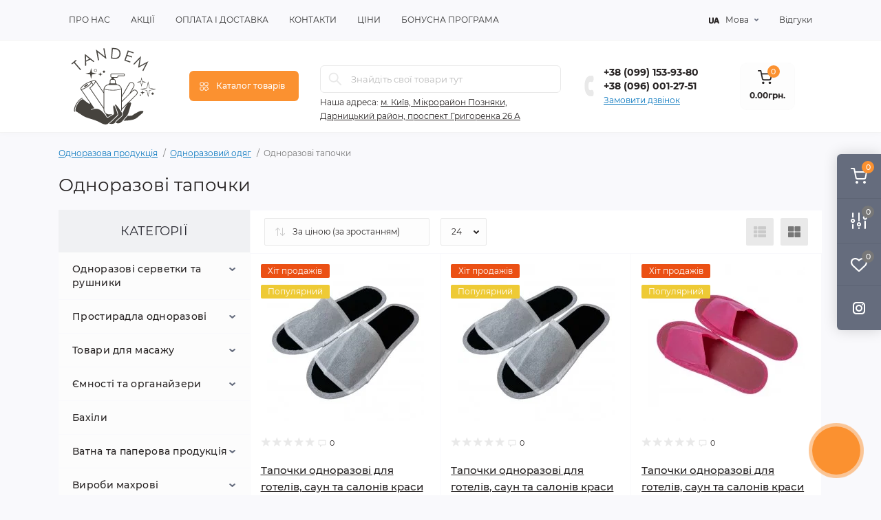

--- FILE ---
content_type: text/html; charset=utf-8
request_url: https://tandemshop20.com.ua/odnorazovij-odjag-ua/odnorazovi-tapochki-ua
body_size: 22642
content:
<!DOCTYPE html>
<!--[if IE]><![endif]-->
<!--[if IE 8 ]><html prefix="og: https://ogp.me/ns# fb: https://ogp.me/ns/fb# product: https://ogp.me/ns/product# business: https://ogp.me/ns/business# place: http://ogp.me/ns/place#"  dir="ltr" lang="ua" class="ie8"><![endif]-->
<!--[if IE 9 ]><html prefix="og: https://ogp.me/ns# fb: https://ogp.me/ns/fb# product: https://ogp.me/ns/product# business: https://ogp.me/ns/business# place: http://ogp.me/ns/place#"  dir="ltr" lang="ua" class="ie9"><![endif]-->
<!--[if (gt IE 9)|!(IE)]><!-->
<html prefix="og: https://ogp.me/ns# fb: https://ogp.me/ns/fb# product: https://ogp.me/ns/product# business: https://ogp.me/ns/business# place: http://ogp.me/ns/place#"  dir="ltr" lang="ua">
<!--<![endif]-->
<head>
<meta charset="UTF-8" />
<meta name="viewport" content="width=device-width, initial-scale=1.0">
<meta http-equiv="X-UA-Compatible" content="IE=edge">
<meta name="facebook-domain-verification" content="0f21w4tkhcy2dtka3ugu6r9lhoisbj" />
<title>Одноразові тапочки</title>
<meta property="og:site_name" content="Tandem Shop - Одноразові матеріали для сфери краси!" />
<meta property="og:url" content="https://tandemshop20.com.ua/odnorazovij-odjag-ua/odnorazovi-tapochki-ua" />
<meta property="og:image" content="https://tandemshop20.com.ua/image/catalog/тапочки/photo_2022-05-14_23-58-25.jpg" />
<meta property="og:image:type" content="image/jpeg" />
<meta property="og:image:width" content="1080" />
<meta property="og:image:height" content="1080" />
<meta property="og:image:alt" content="Одноразові тапочки" />
<meta property="og:type" content="website" />
<base href="https://tandemshop20.com.ua/" />
<link rel="preload" as="image" href="https://tandemshop20.com.ua/image/cache/webp/catalog/тапочки/photo_2024-09-26_16-23-05 (2)-228x228.webp">
<link rel="preload" as="image" href="https://tandemshop20.com.ua/image/catalog/logo_tandem.svg">
<link href="min/cache/fe7701b5135cbfdf1237bd72eac898f5.css?20260102174221" rel="stylesheet" media="screen" />
<script src="min/cache/30e7d67a2adef4879cf0b06cb06958e9.js?20260102174221"></script>
<link href="https://tandemshop20.com.ua/odnorazovij-odjag-ua/odnorazovi-tapochki-ua" rel="canonical" />
<link href="https://tandemshop20.com.ua/image/catalog/favicon.png" rel="icon" />
<script>
    let octFonts = localStorage.getItem('octFonts');
    if (octFonts !== null) {
        var octHead  = document.getElementsByTagName('head')[0];
        var octLink  = document.createElement('link');
        octLink.rel  = 'stylesheet';
        octLink.type = 'text/css';
        octLink.href = location.protocol + '//' + location.host + '/catalog/view/theme/oct_remarket/stylesheet/oct-fonts.css';
        octLink.media = 'all';
        octHead.appendChild(octLink);
    }
</script>

<!-- Global site tag (gtag.js) - Google Analytics -->
<script async src="https://www.googletagmanager.com/gtag/js?id=UA-179615724-1"></script>
<script>
  window.dataLayer = window.dataLayer || [];
  function gtag(){dataLayer.push(arguments);}
  gtag('js', new Date());

  gtag('config', 'UA-179615724-1');
</script>




<!-- Facebook Pixel Code --> <script>
  !function(f,b,e,v,n,t,s)
  {if(f.fbq)return;n=f.fbq=function(){n.callMethod?
  n.callMethod.apply(n,arguments):n.queue.push(arguments)};
  if(!f._fbq)f._fbq=n;n.push=n;n.loaded=!0;n.version='2.0';
  n.queue=[];t=b.createElement(e);t.async=!0;
  t.src=v;s=b.getElementsByTagName(e)[0];
  s.parentNode.insertBefore(t,s)}(window, document,'script',
  'https://connect.facebook.net/en_US/fbevents.js');
  fbq('init', '887194585392567');
  fbq('track', 'PageView');
</script> <noscript><img height="1" width="1" style="display:none"
  src="https://www.facebook.com/tr?id=887194585392567&ev=PageView&noscript=1"
/></noscript> <!-- End Facebook Pixel Code -->

 <style>
.v2-seo-faq-item--response{
	display:none;
}

.v2-seo-faq-item.active .v2-seo-faq-item--response{
	display:block;
}

.v2-seo-faq-item.active i{
	transform: rotate(90deg);
}

.v2-seo-faq-item--question,
.v2-seo-faq-item--question h3{
	cursor:pointer;
}

.v2-seo-faq-item--question i{
	float:left;
	width:18px;
	height:16px;
	line-height:16px;
	text-align:center;
	-webkit-transition:all 0.175s ease-in-out;
	-o-transition:all 0.175s ease-in-out;
	transition:all 0.175s ease-in-out;
}

.v2-seo-faq-item--question span,
.v2-seo-faq-item--question h3{
	overflow:hidden;
	display:block;
}

.v2-seo-faq-item--response{
	padding:0 0 0 18px;
}

.v2-seo-faq-item.active .v2-seo-faq-item--response{
	height:100%;
	-webkit-transition:all 0.175s ease-in-out;
	-o-transition:all 0.175s ease-in-out;
	transition:all 0.175s ease-in-out;
}
</style></head>
<body>

<!-- Google Tag Manager (noscript) --> <noscript><iframe src="https://www.googletagmanager.com/ns.html?id=GTM-WTDR9WS"
height="0" width="0" style="display:none;visibility:hidden"></iframe></noscript> <!-- End Google Tag Manager (noscript) -->

<div class="oct-fixed-bar fixed-right d-none d-lg-block">
        <div onclick="octPopupCart();" class="oct-fixed-bar-item oct-fixed-bar-item-cart" title="Кошик">
        <img src="catalog/view/theme/oct_remarket/img/fixed-bar-icons/fixed-bar-cart.svg" alt="Кошик" width="24" height="24">
        <span class="oct-fixed-bar-quantity oct-fixed-bar-quantity-cart">0</span>
    </div>
            <a href="https://tandemshop20.com.ua/index.php?route=product/compare" class="oct-fixed-bar-item oct-fixed-bar-item-compare" title="Список порівняння">
        <img src="catalog/view/theme/oct_remarket/img/fixed-bar-icons/fixed-bar-compare.svg" alt="Список порівняння" width="24" height="24">
        <span class="oct-fixed-bar-quantity oct-fixed-bar-compare-quantity">0</span>
    </a>
            <a href="https://tandemshop20.com.ua/index.php?route=account/wishlist" class="oct-fixed-bar-item oct-fixed-bar-item-wishlist" title="Список бажань">
        <img src="catalog/view/theme/oct_remarket/img/fixed-bar-icons/fixed-bar-wishlist.svg" alt="Список бажань" width="24" height="20">
        <span class="oct-fixed-bar-quantity oct-fixed-bar-wishlist-quantity">0</span>
    </a>
                <a href="https://www.instagram.com/tandem.shop20/" rel="nofollow" target="_blank" class="oct-fixed-bar-item" title="">
        <img src="catalog/view/theme/oct_remarket/img/fixed-bar-icons/fixed-bar-instagram.svg" alt="" width="24" height="24">
    </a>
</div>
<nav id="rm_mobile_nav" class="d-lg-none fixed-top d-flex align-items-center justify-content-between">
    <button type="button" id="rm_mobile_menu_button" class="rm-btn primary rm_mobile_sidebar_toggle" onclick="rmSidebar('Меню', 'menu');" aria-label="Menu">
        <span class="rm-btn-icon">
            <span></span>
            <span></span>
            <span></span>
        </span>
    </button>
    <div class="rm-mobile-nav-buttons d-flex">
                <button type="button"  class="rm-mobile-nav-buttons-btn rm-mobile-locatons-btn" onclick="rmSidebar('Наша адреса', 'locations');" aria-label="Locations">
            <img src="catalog/view/theme/oct_remarket/img/mobile-locations-icon.svg" alt="" width="16" height="20">
        </button>
                        <button type="button" class="rm-mobile-nav-buttons-btn rm-mobile-contacts-btn" onclick="rmSidebar('Контакти', 'contacts');" aria-label="Contacts">
            <img src="catalog/view/theme/oct_remarket/img/mobile-contacts-icon.svg" alt="" width="21" height="21">
        </button>
            </div>
</nav>

<div id="rm_sidebar" class="rm-sidebar">
    <div class="rm-sidebar-content">
        <div class="rm-sidebar-title d-flex alig-items-center justify-content-between">
            <span class="rm-sidebar-title-text">Меню</span>
            <span class="rm-sidebar-title-close modal-close">
                <span aria-hidden="true" class="modal-close-icon modal-close-left"></span>
                <span aria-hidden="true" class="modal-close-icon modal-close-right"></span>
            </span>
        </div>
        <div id="rm_sidebar_content"></div>
    </div>
</div>
<nav id="top" class="top-nav d-none d-lg-block">
	<div class="container d-flex justify-content-between">
	  			<ul class="top-nav-info-list list-unstyled d-flex align-items-center text-uppercase">
						<li><a href="/ua_o_nas">Про нас</a></li>
						<li><a href="specials">Акції</a></li>
						<li><a href="/ua_oplata_i_dostavka">Оплата і Доставка</a></li>
						<li><a href="/contact-us">Контакти</a></li>
						<li><a href="/ua_prays_list">Ціни</a></li>
						<li><a href="/bonusna-programa-ua">Бонусна програма</a></li>
					</ul>
				<div class="top-nav-account-links list-unstyled d-flex">
			<div id="oct_desktop_language" class="top-nav-account-links-item rm-dropdown-box">
	<div id="language" class="language">
		<form action="https://tandemshop20.com.ua/index.php?route=common/language/language" class="h-100" method="post" enctype="multipart/form-data" id="form-language">
			<button class="btn-lang rm-dropdown-toggle d-flex align-items-center">
							    			    <img src="catalog/language/uk-ua/uk-ua.png" alt="Українська" title="Українська" class="lang" width="16" height="11" />
			    <span>Мова</span>
			    			    			    			    			</button>
			<div class="rm-dropdown">
				<ul class="rm-dropdown-inner list-unstyled">
										<li>
			          <button class="btn-block language-select active-item" type="button" name="uk-ua"><img src="catalog/language/uk-ua/uk-ua.png" alt="Українська" title="Українська" width="16" height="11" /> Українська</button>
					</li>
										<li>
			          <button class="btn-block language-select" type="button" name="ru-ru"><img src="catalog/language/ru-ru/ru-ru.png" alt="Русский" title="Русский" width="16" height="11" /> Русский</button>
					</li>
									</ul>
			</div>
		    <input type="hidden" name="code" value="" />
		    <input type="hidden" name="redirect" value="eyJyb3V0ZSI6InByb2R1Y3RcL2NhdGVnb3J5IiwidXJsIjoiJnBhdGg9OTk4ODM1NzNfOTk4ODM1NzkiLCJwcm90b2NvbCI6IjEifQ==" />
		</form>
	</div>
</div>

			
                        <div class="top-nav-account-links-item">
                <a href="/reviews">Відгуки</a>
            </div>
		</div>
	</div>
</nav>
<header>
  <div class="container-fluid container-sm">
    <div class="row align-items-center flex-column flex-md-row">
		    	<div class="col-md-3 col-lg-2 order-0">
            <div id="logo" class="d-flex align-items-center justify-content-center">
    			    			<a href="https://tandemshop20.com.ua">
    				<img src="https://tandemshop20.com.ua/image/catalog/logo_tandem.svg" title="Tandem Shop - Одноразові матеріали для сфери краси!" alt="Tandem Shop - Одноразові матеріали для сфери краси!" class="img-fluid" width="125" height="64" />
    			</a>
    			            </div>
		</div>
		        <div class="col-2 d-none d-lg-block order-1">
            <button id="menu_toggle_button" type="button" aria-label="Menu" class="rm-btn primary d-flex align-items-center justify-content-between">
                <span class="rm-btn-icon">
                    <img class="catalog-icon" src="catalog/view/theme/oct_remarket/img/footer-catalog-icon.svg" alt="" width="14" height="14">
                    <img class="close-icon" src="catalog/view/theme/oct_remarket/img/close-catalog-icon.svg" alt="" width="14" height="14">
                </span>
                <span class="rm-btn-text">Каталог товарів</span>
            </button>
        </div>
        <div class="col-12 col-md-6 col-lg-4 order-3 order-md-2">
            <div id="search" class="rm-search">
    <input id="input_search" type="text" name="search" value="" placeholder="Знайдіть свої товари тут" class="w-100 h-100">
    <button type="button" aria-label="Search" id="rm-search-button" class="btn-search d-flex align-items-center justify-content-center"><img src="catalog/view/theme/oct_remarket/img/header-search-icon.svg" alt="" width="20" height="20" /></button>
	<div id="rm_livesearch_close" onclick="clearLiveSearch();" class="d-flex align-items-center justify-content-center"><img src="catalog/view/theme/oct_remarket/img/livesearch-close-icon.svg" alt="" width="25" height="25" /></div>
	<div id="rm_livesearch"></div>
</div>

<script>
function clearLiveSearch() {
	$('#rm_livesearch_close').removeClass('visible');
    $('#rm_overlay').removeClass('active');
	$('#rm_livesearch').removeClass('expanded');
	$('#rm_livesearch').html('');
	$('#input_search').val('').removeClass('active');
}

$(document).ready(function() {
	let timer, delay = 500;

    $('#input_search').keyup(function(event) {
	    switch(event.keyCode) {
			case 37:
			case 39:
			case 38:
			case 40:
				return;
			case 27:
				clearLiveSearch();
				return;
		  }

	    clearTimeout(timer);

	    timer = setTimeout(function() {
	        let value = $('#search input[name=\'search\']').val();

			if (value.length >= 2) {
				let key = encodeURIComponent(value);
				octsearch.search(key, 'desktop');
			} else if (value.length === 0) {
				clearLiveSearch();
			}

	    }, delay );
	});
});

var octsearch = {
	'search': function(key, type) {
		$.ajax({
			url: 'index.php?route=octemplates/module/oct_live_search',
			type: 'post',
			data: 'key=' + key,
			dataType: 'html',
			cache: false,
			success: function(data) {
				$('#rm_livesearch').html(data).addClass('expanded');

				if(data = data.match(/livesearch/g)) {
					$('#rm_livesearch_close').addClass('visible');
	                $('#input_search, #rm_overlay').addClass('active');
                    $('#rm_overlay').addClass('transparent');

				} else {
					$('#rm_livesearch_close').removeClass('visible');
	                $('#input_search, #rm_overlay').removeClass('active');
				}
			}
		});
	}
}
</script>

                		<div class="rm-header-address d-none d-lg-block">
    	        <div class="rm-dropdown-box w-100">
                    <div class="rm-dropdown-toggle">
                        <span>Наша адреса:</span>
                        <span class="rm-header-address-link">м. Київ, Мікрорайон Позняки, Дарницький район, проспект Григоренка 26 А</span>
                    </div>
    				<div class="rm-dropdown">
    					<div id="rm_header_locations" class="rm-dropdown-inner">
                            <div class="rm-header-location-inner">
                                <div class="rm-header-location active">
                                    <div class="d-flex align-items-center">
                                        <div class="rm-header-location-address">м. Київ, Мікрорайон Позняки, Дарницький район, проспект Григоренка 26 А</div>
                                                                            </div>
                                                                        <div class="rm-header-location-collapsed">
                                                                                <div class="rm-header-location-phones">
                                            <span>Телефони:</span>
                                                                                        <a href="tel:+380991539380">+38 (099) 153-93-80</a>
                                                                                        <a href="tel:+380960012751">+38 (096) 001-27-51</a>
                                                                                    </div>
                                                                                                                        <div class="rm-header-location-shedule">
                                                                                        <span>пн - пт: з 10.00 до 18.00</span><br>
                                                                                        <span>сб - нд: вихідний</span><br>
                                                                                    </div>
                                                                                                                        <div class="rm-header-location-map">
                					    	<div id="oct-contact-map" class="not_in"></div>
                					    <script>
                                            var width = document.documentElement.clientWidth;

                                            if (width > 992) {
                    					    	$('.rm-dropdown-toggle').on('mouseenter mouseleave', function() {
                    						    	octShowMap('https://www.google.com/maps/place/26A,+проспект+Петра+Григоренка,+26А,+Київ,+02000/@50.4062608,30.6221703,17z/data=!3m1!4b1!4m6!3m5!1s0x40d4c5af32ac037d:0x4380d2a143737958!8m2!3d50.4062575!4d30.6270358!16s%2Fg%2F1td2x_2q?entry=ttu&g_ep=EgoyMDI1MTIwOS4wIKXMDSoASAFQAw%3D%3D', '#oct-contact-map');
                    							});
                                            } else {
                                                $('.rm-dropdown-toggle').on('click', function() {
                    						    	octShowMap('https://www.google.com/maps/place/26A,+проспект+Петра+Григоренка,+26А,+Київ,+02000/@50.4062608,30.6221703,17z/data=!3m1!4b1!4m6!3m5!1s0x40d4c5af32ac037d:0x4380d2a143737958!8m2!3d50.4062575!4d30.6270358!16s%2Fg%2F1td2x_2q?entry=ttu&g_ep=EgoyMDI1MTIwOS4wIKXMDSoASAFQAw%3D%3D', '#oct-contact-map');
                    							});
                                            }
                					    </script>
                                        </div>
                					                                        </div>
                                                                    </div>
                                                            </div>
                            <div class="d-flex justify-content-center rm-header-location-contacts-btn">
                                <a href="https://tandemshop20.com.ua/index.php?route=information/contact" class="rm-btn secondary">
                                    <span class="rm-btn-text">До контактів</span>
                                </a>
                            </div>
    				    </div>
    				</div>
    			</div>
    		</div>
    		        </div>
				<div class="col-12 col-md-3 col-lg-2 d-none d-md-flex justify-content-center order-2 order-md-3">
          <div class="rm-header-phones d-flex align-items-center">
            <div class="rm-header-phones-icon">
              <img src="catalog/view/theme/oct_remarket/img/header-phones-icon.svg" alt="" width="14" height="30">
            </div>
            <div class="rm-header-phones-list">
                        <a href="tel:+380991539380" class="rm-header-phones-list-item">+38 (099) 153-93-80</a>
                        <a href="tel:+380960012751" class="rm-header-phones-list-item">+38 (096) 001-27-51</a>
                        			<span class="rm-header-phones-list-link blue-link rm-phone-link" onclick="octPopupCallPhone();">Замовити дзвінок</span>
			            </div>
          </div>
        </div>
                <div class="col-md-2 d-lg-flex justify-content-center order-4">
            <button title="Кошик" id="cart" class="rm-header-cart d-flex flex-column align-items-center" type="button" onclick="octPopupCart();">
<span class="rm-header-cart-icon position-relative">
    <img src="catalog/view/theme/oct_remarket/img/header-cart-icon.svg" alt="cart-icon" width="21" height="21">
    <span class="rm-header-cart-quantity">0</span>
</span>
<span class="rm-header-cart-text">0.00грн.</span>
</button>

        </div>
        <div id="rm-menu" class="rm-menu d-flex">
    <nav>
        <ul class="rm-menu-list list-unstyled">
                        <li class="rm-menu-list-item">
                <div class="d-flex align-items-center justify-content-between">
                    <a href="https://tandemshop20.com.ua/ua_izdeliya_iz_spanbonda"  class="rm-menu-list-item-link d-flex align-items-center">
                                                    <img class="rm-menu-list-item-icon" src="https://tandemshop20.com.ua/image/cache/webp/catalog/banners/категория/Дизайн без названия ооо-50x50.webp" alt=" Одноразові серветки та рушники" width="50" height="50">
                                                <span class="rm-menu-list-item-name"> Одноразові серветки та рушники</span>
                    </a>
                                            <span class="rm-menu-list-item-chevron"></span>
                                    </div>
                                <div class="rm-menu-list-item-child">
                                            <ul class="rm-menu-list list-unstyled">
                                                        <li class="rm-menu-list-item">
                                <div class="d-flex align-items-center justify-content-between">
                                    <a href="https://tandemshop20.com.ua/ua_izdeliya_iz_spanbonda/ua_odnorazovye_polotenca" class="rm-menu-list-item-link d-flex align-items-center">
                                        <span class="rm-menu-list-item-name">Одноразові рушники</span>
                                    </a>
                                                                            <span class="rm-menu-list-item-chevron"></span>
                                                                    </div>
                                                                <div class="rm-menu-list-item-child rm-menu-list-item-child-2">
                                    <ul class="rm-menu-list list-unstyled">
                                                                                <li class="rm-menu-list-item">
                                            <div class="d-flex align-items-center justify-content-between">
                                                <a href="https://tandemshop20.com.ua/ua_izdeliya_iz_spanbonda/ua_odnorazovye_polotenca/rushniki-v-ruloni-odnorazovi-ua" class="rm-menu-list-item-link d-flex align-items-center">
                                                    <span class="rm-menu-list-item-name">Рушники в рулоні одноразові</span>
                                                </a>
                                                                                            </div>
                                                                                    </li>
                                                                                <li class="rm-menu-list-item">
                                            <div class="d-flex align-items-center justify-content-between">
                                                <a href="https://tandemshop20.com.ua/ua_izdeliya_iz_spanbonda/ua_odnorazovye_polotenca/rushniki-v-upakovcikorobci-odnorazovi-ua" class="rm-menu-list-item-link d-flex align-items-center">
                                                    <span class="rm-menu-list-item-name">Рушники в упаковці/коробці одноразові</span>
                                                </a>
                                                                                            </div>
                                                                                    </li>
                                                                                                                    </ul>
                                </div>
                                                            </li>
                                                        <li class="rm-menu-list-item">
                                <div class="d-flex align-items-center justify-content-between">
                                    <a href="https://tandemshop20.com.ua/ua_izdeliya_iz_spanbonda/ua_odnorazovye_salfetki" class="rm-menu-list-item-link d-flex align-items-center">
                                        <span class="rm-menu-list-item-name">Одноразові серветки</span>
                                    </a>
                                                                            <span class="rm-menu-list-item-chevron"></span>
                                                                    </div>
                                                                <div class="rm-menu-list-item-child rm-menu-list-item-child-2">
                                    <ul class="rm-menu-list list-unstyled">
                                                                                <li class="rm-menu-list-item">
                                            <div class="d-flex align-items-center justify-content-between">
                                                <a href="https://tandemshop20.com.ua/ua_izdeliya_iz_spanbonda/ua_odnorazovye_salfetki/servetki-u-ruloni" class="rm-menu-list-item-link d-flex align-items-center">
                                                    <span class="rm-menu-list-item-name">Серветки в рулоні одноразові</span>
                                                </a>
                                                                                            </div>
                                                                                    </li>
                                                                                <li class="rm-menu-list-item">
                                            <div class="d-flex align-items-center justify-content-between">
                                                <a href="https://tandemshop20.com.ua/ua_izdeliya_iz_spanbonda/ua_odnorazovye_salfetki/ua_bezvorsovye-salfetki-dlya-manikyura" class="rm-menu-list-item-link d-flex align-items-center">
                                                    <span class="rm-menu-list-item-name">Серветки в упаковці одноразові</span>
                                                </a>
                                                                                            </div>
                                                                                    </li>
                                                                                <li class="rm-menu-list-item">
                                            <div class="d-flex align-items-center justify-content-between">
                                                <a href="https://tandemshop20.com.ua/ua_izdeliya_iz_spanbonda/ua_odnorazovye_salfetki/servetki-dlja-masazhnogo-stolu-ua" class="rm-menu-list-item-link d-flex align-items-center">
                                                    <span class="rm-menu-list-item-name">Серветки для масажного столу</span>
                                                </a>
                                                                                            </div>
                                                                                    </li>
                                                                                                                    </ul>
                                </div>
                                                            </li>
                                                                                </ul>
                                    </div>
                                            </li>
                        <li class="rm-menu-list-item">
                <div class="d-flex align-items-center justify-content-between">
                    <a href="https://tandemshop20.com.ua/ua_odnorazovye_prostyni"  class="rm-menu-list-item-link d-flex align-items-center">
                                                    <img class="rm-menu-list-item-icon" src="https://tandemshop20.com.ua/image/cache/webp/catalog/kategorii/photo_2021-12-06_15-53-51-50x50.webp" alt=" Простирадла одноразові" width="50" height="50">
                                                <span class="rm-menu-list-item-name"> Простирадла одноразові</span>
                    </a>
                                            <span class="rm-menu-list-item-chevron"></span>
                                    </div>
                                <div class="rm-menu-list-item-child">
                                            <ul class="rm-menu-list list-unstyled">
                                                        <li class="rm-menu-list-item">
                                <div class="d-flex align-items-center justify-content-between">
                                    <a href="https://tandemshop20.com.ua/ua_odnorazovye_prostyni/narizni-v-upakovci-ua" class="rm-menu-list-item-link d-flex align-items-center">
                                        <span class="rm-menu-list-item-name">Нарізні в упаковці</span>
                                    </a>
                                                                    </div>
                                                            </li>
                                                        <li class="rm-menu-list-item">
                                <div class="d-flex align-items-center justify-content-between">
                                    <a href="https://tandemshop20.com.ua/ua_odnorazovye_prostyni/ua_odnorazovye_prostyni_60_sm" class="rm-menu-list-item-link d-flex align-items-center">
                                        <span class="rm-menu-list-item-name">Одноразові простирадла 60 см</span>
                                    </a>
                                                                    </div>
                                                            </li>
                                                        <li class="rm-menu-list-item">
                                <div class="d-flex align-items-center justify-content-between">
                                    <a href="https://tandemshop20.com.ua/ua_odnorazovye_prostyni/ua_odnorazovye_prostyni_80_sm" class="rm-menu-list-item-link d-flex align-items-center">
                                        <span class="rm-menu-list-item-name">Одноразові простирадла 80 см</span>
                                    </a>
                                                                    </div>
                                                            </li>
                                                        <li class="rm-menu-list-item">
                                <div class="d-flex align-items-center justify-content-between">
                                    <a href="https://tandemshop20.com.ua/ua_odnorazovye_prostyni/odnorazovi-prostiradla-80-sm-vodo-maslo-nepronikni-ua" class="rm-menu-list-item-link d-flex align-items-center">
                                        <span class="rm-menu-list-item-name">Одноразові простирадла 80 см водо-масло непроникні</span>
                                    </a>
                                                                    </div>
                                                            </li>
                                                                                </ul>
                                    </div>
                                            </li>
                        <li class="rm-menu-list-item">
                <div class="d-flex align-items-center justify-content-between">
                    <a href="https://tandemshop20.com.ua/olija-dlja-masazhu-ua"  class="rm-menu-list-item-link d-flex align-items-center">
                                                    <img class="rm-menu-list-item-icon" src="https://tandemshop20.com.ua/image/cache/webp/catalog/banners/категория/Дизайн без названия (22)-50x50.webp" alt=" Товари для масажу " width="50" height="50">
                                                <span class="rm-menu-list-item-name"> Товари для масажу </span>
                    </a>
                                            <span class="rm-menu-list-item-chevron"></span>
                                    </div>
                                <div class="rm-menu-list-item-child">
                                            <ul class="rm-menu-list list-unstyled">
                                                        <li class="rm-menu-list-item">
                                <div class="d-flex align-items-center justify-content-between">
                                    <a href="https://tandemshop20.com.ua/olija-dlja-masazhu-ua/banki-dlja-masazhu-ua" class="rm-menu-list-item-link d-flex align-items-center">
                                        <span class="rm-menu-list-item-name">Банки для масажу </span>
                                    </a>
                                                                    </div>
                                                            </li>
                                                        <li class="rm-menu-list-item">
                                <div class="d-flex align-items-center justify-content-between">
                                    <a href="https://tandemshop20.com.ua/olija-dlja-masazhu-ua/dlja-obgortannja-ua" class="rm-menu-list-item-link d-flex align-items-center">
                                        <span class="rm-menu-list-item-name">Для обгортання</span>
                                    </a>
                                                                    </div>
                                                            </li>
                                                        <li class="rm-menu-list-item">
                                <div class="d-flex align-items-center justify-content-between">
                                    <a href="https://tandemshop20.com.ua/olija-dlja-masazhu-ua/olija-dlja-masazhu-ua-1" class="rm-menu-list-item-link d-flex align-items-center">
                                        <span class="rm-menu-list-item-name">Олія для масажу </span>
                                    </a>
                                                                            <span class="rm-menu-list-item-chevron"></span>
                                                                    </div>
                                                                <div class="rm-menu-list-item-child rm-menu-list-item-child-2">
                                    <ul class="rm-menu-list list-unstyled">
                                                                                <li class="rm-menu-list-item">
                                            <div class="d-flex align-items-center justify-content-between">
                                                <a href="https://tandemshop20.com.ua/olija-dlja-masazhu-ua/olija-dlja-masazhu-ua-1/olija-dlja-masazhu-500-ml-ua" class="rm-menu-list-item-link d-flex align-items-center">
                                                    <span class="rm-menu-list-item-name">Олія для масажу 250 - 500 мл</span>
                                                </a>
                                                                                            </div>
                                                                                    </li>
                                                                                <li class="rm-menu-list-item">
                                            <div class="d-flex align-items-center justify-content-between">
                                                <a href="https://tandemshop20.com.ua/olija-dlja-masazhu-ua/olija-dlja-masazhu-ua-1/olija-1000-ml-ua" class="rm-menu-list-item-link d-flex align-items-center">
                                                    <span class="rm-menu-list-item-name">Олія для масажу 1000 мл</span>
                                                </a>
                                                                                            </div>
                                                                                    </li>
                                                                                <li class="rm-menu-list-item">
                                            <div class="d-flex align-items-center justify-content-between">
                                                <a href="https://tandemshop20.com.ua/olija-dlja-masazhu-ua/olija-dlja-masazhu-ua-1/olija-dlja-masazhu-3000-ml-ua" class="rm-menu-list-item-link d-flex align-items-center">
                                                    <span class="rm-menu-list-item-name">Олія для масажу 3000 мл</span>
                                                </a>
                                                                                            </div>
                                                                                    </li>
                                                                                <li class="rm-menu-list-item">
                                            <div class="d-flex align-items-center justify-content-between">
                                                <a href="https://tandemshop20.com.ua/olija-dlja-masazhu-ua/olija-dlja-masazhu-ua-1/olija-dlja-masazhu-5000-ml-ua" class="rm-menu-list-item-link d-flex align-items-center">
                                                    <span class="rm-menu-list-item-name">Олія для масажу 5000 мл</span>
                                                </a>
                                                                                            </div>
                                                                                    </li>
                                                                                                                    </ul>
                                </div>
                                                            </li>
                                                        <li class="rm-menu-list-item">
                                <div class="d-flex align-items-center justify-content-between">
                                    <a href="https://tandemshop20.com.ua/olija-dlja-masazhu-ua/masazhnij-krem-ua" class="rm-menu-list-item-link d-flex align-items-center">
                                        <span class="rm-menu-list-item-name">Масажний крем</span>
                                    </a>
                                                                    </div>
                                                            </li>
                                                        <li class="rm-menu-list-item">
                                <div class="d-flex align-items-center justify-content-between">
                                    <a href="https://tandemshop20.com.ua/olija-dlja-masazhu-ua/plivki-ta-prostiradla-dlja-obgortannja-ua" class="rm-menu-list-item-link d-flex align-items-center">
                                        <span class="rm-menu-list-item-name">Плівки та Простирадла для обгортання</span>
                                    </a>
                                                                    </div>
                                                            </li>
                                                        <li class="rm-menu-list-item">
                                <div class="d-flex align-items-center justify-content-between">
                                    <a href="https://tandemshop20.com.ua/olija-dlja-masazhu-ua/servetki-dlja-masazhnogo-stolu-z-otvorom-ua" class="rm-menu-list-item-link d-flex align-items-center">
                                        <span class="rm-menu-list-item-name">Серветки для масажного столу</span>
                                    </a>
                                                                    </div>
                                                            </li>
                                                        <li class="rm-menu-list-item">
                                <div class="d-flex align-items-center justify-content-between">
                                    <a href="https://tandemshop20.com.ua/olija-dlja-masazhu-ua/flakoni-dlja-oliji-ua" class="rm-menu-list-item-link d-flex align-items-center">
                                        <span class="rm-menu-list-item-name">Флакони для олії</span>
                                    </a>
                                                                    </div>
                                                            </li>
                                                                                </ul>
                                    </div>
                                            </li>
                        <li class="rm-menu-list-item">
                <div class="d-flex align-items-center justify-content-between">
                    <a href="https://tandemshop20.com.ua/banochki-dlja-kosmetiki-ua"  class="rm-menu-list-item-link d-flex align-items-center">
                                                    <img class="rm-menu-list-item-icon" src="https://tandemshop20.com.ua/image/cache/webp/catalog/banners/категория/Gemini_Generated_Image2222-50x50.webp" alt="Ємності та органайзери" width="50" height="50">
                                                <span class="rm-menu-list-item-name">Ємності та органайзери</span>
                    </a>
                                            <span class="rm-menu-list-item-chevron"></span>
                                    </div>
                                <div class="rm-menu-list-item-child">
                                            <ul class="rm-menu-list list-unstyled">
                                                        <li class="rm-menu-list-item">
                                <div class="d-flex align-items-center justify-content-between">
                                    <a href="https://tandemshop20.com.ua/banochki-dlja-kosmetiki-ua/banochki-plastikovi-ua" class="rm-menu-list-item-link d-flex align-items-center">
                                        <span class="rm-menu-list-item-name">Баночки пластикові</span>
                                    </a>
                                                                    </div>
                                                            </li>
                                                        <li class="rm-menu-list-item">
                                <div class="d-flex align-items-center justify-content-between">
                                    <a href="https://tandemshop20.com.ua/banochki-dlja-kosmetiki-ua/krishki-dlja-flakoniv-ua" class="rm-menu-list-item-link d-flex align-items-center">
                                        <span class="rm-menu-list-item-name">Кришки для флаконів</span>
                                    </a>
                                                                    </div>
                                                            </li>
                                                        <li class="rm-menu-list-item">
                                <div class="d-flex align-items-center justify-content-between">
                                    <a href="https://tandemshop20.com.ua/banochki-dlja-kosmetiki-ua/kontejneri-organajzeri-dlja-vatnih-palichok-ta-diskiv-ua" class="rm-menu-list-item-link d-flex align-items-center">
                                        <span class="rm-menu-list-item-name">Органайзер для витратних матеріалів</span>
                                    </a>
                                                                    </div>
                                                            </li>
                                                        <li class="rm-menu-list-item">
                                <div class="d-flex align-items-center justify-content-between">
                                    <a href="https://tandemshop20.com.ua/banochki-dlja-kosmetiki-ua/skljanki-dlja-monomeru-farbi-ua" class="rm-menu-list-item-link d-flex align-items-center">
                                        <span class="rm-menu-list-item-name">Склянки для мономеру фарби</span>
                                    </a>
                                                                    </div>
                                                            </li>
                                                        <li class="rm-menu-list-item">
                                <div class="d-flex align-items-center justify-content-between">
                                    <a href="https://tandemshop20.com.ua/banochki-dlja-kosmetiki-ua/flakoni-plastikovi-dlja-ridini-ua" class="rm-menu-list-item-link d-flex align-items-center">
                                        <span class="rm-menu-list-item-name">Флакони пластикові для рідини</span>
                                    </a>
                                                                    </div>
                                                            </li>
                                                        <li class="rm-menu-list-item">
                                <div class="d-flex align-items-center justify-content-between">
                                    <a href="https://tandemshop20.com.ua/banochki-dlja-kosmetiki-ua/flakoni-skljani-dlja-ridini-ua" class="rm-menu-list-item-link d-flex align-items-center">
                                        <span class="rm-menu-list-item-name">Флакони скляні для рідини</span>
                                    </a>
                                                                    </div>
                                                            </li>
                                                                                </ul>
                                    </div>
                                            </li>
                        <li class="rm-menu-list-item">
                <div class="d-flex align-items-center justify-content-between">
                    <a href="https://tandemshop20.com.ua/ua_bahily"  class="rm-menu-list-item-link d-flex align-items-center">
                                                    <img class="rm-menu-list-item-icon" src="https://tandemshop20.com.ua/image/cache/webp/catalog/бахилы/photo_2023-11-03_16-58-43-50x50.webp" alt="Бахіли" width="50" height="50">
                                                <span class="rm-menu-list-item-name">Бахіли</span>
                    </a>
                                    </div>
                                            </li>
                        <li class="rm-menu-list-item">
                <div class="d-flex align-items-center justify-content-between">
                    <a href="https://tandemshop20.com.ua/vatna-ta-paperova-produkcija-ua"  class="rm-menu-list-item-link d-flex align-items-center">
                                                    <img class="rm-menu-list-item-icon" src="https://tandemshop20.com.ua/image/cache/webp/catalog/banners/категория/Дизайн без названия (5)-50x50.webp" alt="Ватна та паперова продукція" width="50" height="50">
                                                <span class="rm-menu-list-item-name">Ватна та паперова продукція</span>
                    </a>
                                            <span class="rm-menu-list-item-chevron"></span>
                                    </div>
                                <div class="rm-menu-list-item-child">
                                            <ul class="rm-menu-list list-unstyled">
                                                        <li class="rm-menu-list-item">
                                <div class="d-flex align-items-center justify-content-between">
                                    <a href="https://tandemshop20.com.ua/vatna-ta-paperova-produkcija-ua/vatni-diskipalichki-ua" class="rm-menu-list-item-link d-flex align-items-center">
                                        <span class="rm-menu-list-item-name">Ватні диски/палички</span>
                                    </a>
                                                                    </div>
                                                            </li>
                                                        <li class="rm-menu-list-item">
                                <div class="d-flex align-items-center justify-content-between">
                                    <a href="https://tandemshop20.com.ua/vatna-ta-paperova-produkcija-ua/vologi-servetki-ua" class="rm-menu-list-item-link d-flex align-items-center">
                                        <span class="rm-menu-list-item-name">Вологі серветки</span>
                                    </a>
                                                                    </div>
                                                            </li>
                                                        <li class="rm-menu-list-item">
                                <div class="d-flex align-items-center justify-content-between">
                                    <a href="https://tandemshop20.com.ua/vatna-ta-paperova-produkcija-ua/rushnikiservetki-paperovi-ua" class="rm-menu-list-item-link d-flex align-items-center">
                                        <span class="rm-menu-list-item-name">Рушники/серветки паперові</span>
                                    </a>
                                                                    </div>
                                                            </li>
                                                                                </ul>
                                    </div>
                                            </li>
                        <li class="rm-menu-list-item">
                <div class="d-flex align-items-center justify-content-between">
                    <a href="https://tandemshop20.com.ua/ua_sredstva_lichnoy_gigieny"  class="rm-menu-list-item-link d-flex align-items-center">
                                                    <img class="rm-menu-list-item-icon" src="https://tandemshop20.com.ua/image/cache/webp/catalog/kategorii/photo_2022-02-05_18-52-31-50x50.webp" alt="Вироби махрові" width="50" height="50">
                                                <span class="rm-menu-list-item-name">Вироби махрові</span>
                    </a>
                                            <span class="rm-menu-list-item-chevron"></span>
                                    </div>
                                <div class="rm-menu-list-item-child">
                                            <ul class="rm-menu-list list-unstyled">
                                                        <li class="rm-menu-list-item">
                                <div class="d-flex align-items-center justify-content-between">
                                    <a href="https://tandemshop20.com.ua/ua_sredstva_lichnoy_gigieny/valiki-dlja-kushetki-ta-masazhnogo-stolu-ua" class="rm-menu-list-item-link d-flex align-items-center">
                                        <span class="rm-menu-list-item-name">Валики для кушетки та масажного столу</span>
                                    </a>
                                                                    </div>
                                                            </li>
                                                        <li class="rm-menu-list-item">
                                <div class="d-flex align-items-center justify-content-between">
                                    <a href="https://tandemshop20.com.ua/ua_sredstva_lichnoy_gigieny/mahrovi-komplekti-ua" class="rm-menu-list-item-link d-flex align-items-center">
                                        <span class="rm-menu-list-item-name">Махрові комплекти</span>
                                    </a>
                                                                    </div>
                                                            </li>
                                                        <li class="rm-menu-list-item">
                                <div class="d-flex align-items-center justify-content-between">
                                    <a href="https://tandemshop20.com.ua/ua_sredstva_lichnoy_gigieny/mahrovi-pledi-ua" class="rm-menu-list-item-link d-flex align-items-center">
                                        <span class="rm-menu-list-item-name">Махрові пледи</span>
                                    </a>
                                                                    </div>
                                                            </li>
                                                        <li class="rm-menu-list-item">
                                <div class="d-flex align-items-center justify-content-between">
                                    <a href="https://tandemshop20.com.ua/ua_sredstva_lichnoy_gigieny/mahrovi-povjazki-na-golovu-ua" class="rm-menu-list-item-link d-flex align-items-center">
                                        <span class="rm-menu-list-item-name">Махрові пов'язки на голову </span>
                                    </a>
                                                                    </div>
                                                            </li>
                                                        <li class="rm-menu-list-item">
                                <div class="d-flex align-items-center justify-content-between">
                                    <a href="https://tandemshop20.com.ua/ua_sredstva_lichnoy_gigieny/mahrovi-rukavichki-ta-shkarpetki-ua" class="rm-menu-list-item-link d-flex align-items-center">
                                        <span class="rm-menu-list-item-name">Махрові рукавички та шкарпетки</span>
                                    </a>
                                                                    </div>
                                                            </li>
                                                        <li class="rm-menu-list-item">
                                <div class="d-flex align-items-center justify-content-between">
                                    <a href="https://tandemshop20.com.ua/ua_sredstva_lichnoy_gigieny/chohli-ua" class="rm-menu-list-item-link d-flex align-items-center">
                                        <span class="rm-menu-list-item-name">Махрові чохли </span>
                                    </a>
                                                                    </div>
                                                            </li>
                                                        <li class="rm-menu-list-item">
                                <div class="d-flex align-items-center justify-content-between">
                                    <a href="https://tandemshop20.com.ua/ua_sredstva_lichnoy_gigieny/podushki-ua" class="rm-menu-list-item-link d-flex align-items-center">
                                        <span class="rm-menu-list-item-name">Подушки для кушетки</span>
                                    </a>
                                                                            <span class="rm-menu-list-item-chevron"></span>
                                                                    </div>
                                                                <div class="rm-menu-list-item-child rm-menu-list-item-child-2">
                                    <ul class="rm-menu-list list-unstyled">
                                                                                <li class="rm-menu-list-item">
                                            <div class="d-flex align-items-center justify-content-between">
                                                <a href="https://tandemshop20.com.ua/ua_sredstva_lichnoy_gigieny/podushki-ua/podushka-z-ekoshkiri-ua" class="rm-menu-list-item-link d-flex align-items-center">
                                                    <span class="rm-menu-list-item-name">Подушки з екошкіри</span>
                                                </a>
                                                                                            </div>
                                                                                    </li>
                                                                                <li class="rm-menu-list-item">
                                            <div class="d-flex align-items-center justify-content-between">
                                                <a href="https://tandemshop20.com.ua/ua_sredstva_lichnoy_gigieny/podushki-ua/podushki-polirovanij-velsoft-ua" class="rm-menu-list-item-link d-flex align-items-center">
                                                    <span class="rm-menu-list-item-name">Подушки полірований велсофт</span>
                                                </a>
                                                                                            </div>
                                                                                    </li>
                                                                                                                    </ul>
                                </div>
                                                            </li>
                                                        <li class="rm-menu-list-item">
                                <div class="d-flex align-items-center justify-content-between">
                                    <a href="https://tandemshop20.com.ua/ua_sredstva_lichnoy_gigieny/choholi-dlja-kosmetologichnogo-stilcja-ua" class="rm-menu-list-item-link d-flex align-items-center">
                                        <span class="rm-menu-list-item-name">Чохли для косметологічного стільця</span>
                                    </a>
                                                                    </div>
                                                            </li>
                                                                                </ul>
                                    </div>
                                            </li>
                        <li class="rm-menu-list-item">
                <div class="d-flex align-items-center justify-content-between">
                    <a href="https://tandemshop20.com.ua/gel-dlya-lazernih-procedur"  class="rm-menu-list-item-link d-flex align-items-center">
                                                    <img class="rm-menu-list-item-icon" src="https://tandemshop20.com.ua/image/cache/webp/catalog/banners/категория/Дизайн без названия (41)-50x50.webp" alt="Гель для процедур" width="50" height="50">
                                                <span class="rm-menu-list-item-name">Гель для процедур</span>
                    </a>
                                    </div>
                                            </li>
                        <li class="rm-menu-list-item">
                <div class="d-flex align-items-center justify-content-between">
                    <a href="https://tandemshop20.com.ua/ua_dezinfekciya"  class="rm-menu-list-item-link d-flex align-items-center">
                                                    <img class="rm-menu-list-item-icon" src="https://tandemshop20.com.ua/image/cache/webp/catalog/kategorii/photo_2022-02-05_19-00-28-50x50.webp" alt="Дезінфекція" width="50" height="50">
                                                <span class="rm-menu-list-item-name">Дезінфекція</span>
                    </a>
                                            <span class="rm-menu-list-item-chevron"></span>
                                    </div>
                                <div class="rm-menu-list-item-child">
                                            <ul class="rm-menu-list list-unstyled">
                                                        <li class="rm-menu-list-item">
                                <div class="d-flex align-items-center justify-content-between">
                                    <a href="https://tandemshop20.com.ua/ua_dezinfekciya/ua_obrabotka_instrumentov" class="rm-menu-list-item-link d-flex align-items-center">
                                        <span class="rm-menu-list-item-name">Засіб для обробки інструментів</span>
                                    </a>
                                                                    </div>
                                                            </li>
                                                        <li class="rm-menu-list-item">
                                <div class="d-flex align-items-center justify-content-between">
                                    <a href="https://tandemshop20.com.ua/ua_dezinfekciya/ua_obrabotka_poverhnostey" class="rm-menu-list-item-link d-flex align-items-center">
                                        <span class="rm-menu-list-item-name">Засіб для обробки поверхонь</span>
                                    </a>
                                                                    </div>
                                                            </li>
                                                        <li class="rm-menu-list-item">
                                <div class="d-flex align-items-center justify-content-between">
                                    <a href="https://tandemshop20.com.ua/ua_dezinfekciya/ua_obrabotka_kozhi_ruk" class="rm-menu-list-item-link d-flex align-items-center">
                                        <span class="rm-menu-list-item-name">Засіб для обробки шкіри рук</span>
                                    </a>
                                                                    </div>
                                                            </li>
                                                        <li class="rm-menu-list-item">
                                <div class="d-flex align-items-center justify-content-between">
                                    <a href="https://tandemshop20.com.ua/ua_dezinfekciya/kontejneri-dlja-dezinfekciji-ua" class="rm-menu-list-item-link d-flex align-items-center">
                                        <span class="rm-menu-list-item-name">Контейнери та лотки для дезинфекції </span>
                                    </a>
                                                                            <span class="rm-menu-list-item-chevron"></span>
                                                                    </div>
                                                                <div class="rm-menu-list-item-child rm-menu-list-item-child-2">
                                    <ul class="rm-menu-list list-unstyled">
                                                                                <li class="rm-menu-list-item">
                                            <div class="d-flex align-items-center justify-content-between">
                                                <a href="https://tandemshop20.com.ua/ua_dezinfekciya/kontejneri-dlja-dezinfekciji-ua/kontejner-dlja-utilizaciji-vitratnih-materialiv-ua" class="rm-menu-list-item-link d-flex align-items-center">
                                                    <span class="rm-menu-list-item-name">Контейнер для утилізації витратних матеріалів</span>
                                                </a>
                                                                                            </div>
                                                                                    </li>
                                                                                <li class="rm-menu-list-item">
                                            <div class="d-flex align-items-center justify-content-between">
                                                <a href="https://tandemshop20.com.ua/ua_dezinfekciya/kontejneri-dlja-dezinfekciji-ua/kontejneri-dlja-dezinfekciji-ua-1" class="rm-menu-list-item-link d-flex align-items-center">
                                                    <span class="rm-menu-list-item-name">Контейнери для дезинфекції </span>
                                                </a>
                                                                                            </div>
                                                                                    </li>
                                                                                <li class="rm-menu-list-item">
                                            <div class="d-flex align-items-center justify-content-between">
                                                <a href="https://tandemshop20.com.ua/ua_dezinfekciya/kontejneri-dlja-dezinfekciji-ua/lotki-dekorativni-ua" class="rm-menu-list-item-link d-flex align-items-center">
                                                    <span class="rm-menu-list-item-name">Лотки декоративні</span>
                                                </a>
                                                                                            </div>
                                                                                    </li>
                                                                                <li class="rm-menu-list-item">
                                            <div class="d-flex align-items-center justify-content-between">
                                                <a href="https://tandemshop20.com.ua/ua_dezinfekciya/kontejneri-dlja-dezinfekciji-ua/lotki-dlja-dezinfekciji-ua" class="rm-menu-list-item-link d-flex align-items-center">
                                                    <span class="rm-menu-list-item-name">Лотки для дезинфекції </span>
                                                </a>
                                                                                            </div>
                                                                                    </li>
                                                                                                                    </ul>
                                </div>
                                                            </li>
                                                                                </ul>
                                    </div>
                                            </li>
                        <li class="rm-menu-list-item">
                <div class="d-flex align-items-center justify-content-between">
                    <a href="https://tandemshop20.com.ua/ua_depilyaciya"  class="rm-menu-list-item-link d-flex align-items-center">
                                                    <img class="rm-menu-list-item-icon" src="https://tandemshop20.com.ua/image/cache/webp/catalog/kategorii/photo_2022-01-07_18-51-08-50x50.webp" alt="Депіляція" width="50" height="50">
                                                <span class="rm-menu-list-item-name">Депіляція</span>
                    </a>
                                            <span class="rm-menu-list-item-chevron"></span>
                                    </div>
                                <div class="rm-menu-list-item-child">
                                            <ul class="rm-menu-list list-unstyled">
                                                        <li class="rm-menu-list-item">
                                <div class="d-flex align-items-center justify-content-between">
                                    <a href="https://tandemshop20.com.ua/ua_depilyaciya/ua_vosk" class="rm-menu-list-item-link d-flex align-items-center">
                                        <span class="rm-menu-list-item-name">Віск для депіляції</span>
                                    </a>
                                                                            <span class="rm-menu-list-item-chevron"></span>
                                                                    </div>
                                                                <div class="rm-menu-list-item-child rm-menu-list-item-child-2">
                                    <ul class="rm-menu-list list-unstyled">
                                                                                <li class="rm-menu-list-item">
                                            <div class="d-flex align-items-center justify-content-between">
                                                <a href="https://tandemshop20.com.ua/ua_depilyaciya/ua_vosk/visk-v-bankah-ua" class="rm-menu-list-item-link d-flex align-items-center">
                                                    <span class="rm-menu-list-item-name">Віск в банках </span>
                                                </a>
                                                                                            </div>
                                                                                    </li>
                                                                                <li class="rm-menu-list-item">
                                            <div class="d-flex align-items-center justify-content-between">
                                                <a href="https://tandemshop20.com.ua/ua_depilyaciya/ua_vosk/visk-v-granulah-ua" class="rm-menu-list-item-link d-flex align-items-center">
                                                    <span class="rm-menu-list-item-name">Віск в гранулах </span>
                                                </a>
                                                                                            </div>
                                                                                    </li>
                                                                                <li class="rm-menu-list-item">
                                            <div class="d-flex align-items-center justify-content-between">
                                                <a href="https://tandemshop20.com.ua/ua_depilyaciya/ua_vosk/visk-v-kasetah-ua" class="rm-menu-list-item-link d-flex align-items-center">
                                                    <span class="rm-menu-list-item-name">Віск в касетах </span>
                                                </a>
                                                                                            </div>
                                                                                    </li>
                                                                                                                    </ul>
                                </div>
                                                            </li>
                                                        <li class="rm-menu-list-item">
                                <div class="d-flex align-items-center justify-content-between">
                                    <a href="https://tandemshop20.com.ua/ua_depilyaciya/zasobi-dlya-depilyacii" class="rm-menu-list-item-link d-flex align-items-center">
                                        <span class="rm-menu-list-item-name">Засоби для депіляції</span>
                                    </a>
                                                                            <span class="rm-menu-list-item-chevron"></span>
                                                                    </div>
                                                                <div class="rm-menu-list-item-child rm-menu-list-item-child-2">
                                    <ul class="rm-menu-list list-unstyled">
                                                                                <li class="rm-menu-list-item">
                                            <div class="d-flex align-items-center justify-content-between">
                                                <a href="https://tandemshop20.com.ua/ua_depilyaciya/zasobi-dlya-depilyacii/pislja-depiljaciji-ua" class="rm-menu-list-item-link d-flex align-items-center">
                                                    <span class="rm-menu-list-item-name">Після депіляційні засоби</span>
                                                </a>
                                                                                            </div>
                                                                                    </li>
                                                                                <li class="rm-menu-list-item">
                                            <div class="d-flex align-items-center justify-content-between">
                                                <a href="https://tandemshop20.com.ua/ua_depilyaciya/zasobi-dlya-depilyacii/do-depiljaciji-ua" class="rm-menu-list-item-link d-flex align-items-center">
                                                    <span class="rm-menu-list-item-name">Преддепіляційні засоби</span>
                                                </a>
                                                                                            </div>
                                                                                    </li>
                                                                                <li class="rm-menu-list-item">
                                            <div class="d-flex align-items-center justify-content-between">
                                                <a href="https://tandemshop20.com.ua/ua_depilyaciya/zasobi-dlya-depilyacii/talk-ua" class="rm-menu-list-item-link d-flex align-items-center">
                                                    <span class="rm-menu-list-item-name">Тальк</span>
                                                </a>
                                                                                            </div>
                                                                                    </li>
                                                                                                                    </ul>
                                </div>
                                                            </li>
                                                        <li class="rm-menu-list-item">
                                <div class="d-flex align-items-center justify-content-between">
                                    <a href="https://tandemshop20.com.ua/ua_depilyaciya/obladnannja-ua" class="rm-menu-list-item-link d-flex align-items-center">
                                        <span class="rm-menu-list-item-name">Обладнання </span>
                                    </a>
                                                                    </div>
                                                            </li>
                                                        <li class="rm-menu-list-item">
                                <div class="d-flex align-items-center justify-content-between">
                                    <a href="https://tandemshop20.com.ua/ua_depilyaciya/ua_poloskibumaga_dlya_depilyacii" class="rm-menu-list-item-link d-flex align-items-center">
                                        <span class="rm-menu-list-item-name">Смужки/папір для депіляції</span>
                                    </a>
                                                                    </div>
                                                            </li>
                                                        <li class="rm-menu-list-item">
                                <div class="d-flex align-items-center justify-content-between">
                                    <a href="https://tandemshop20.com.ua/ua_depilyaciya/ua_shpateli" class="rm-menu-list-item-link d-flex align-items-center">
                                        <span class="rm-menu-list-item-name">Шпателі</span>
                                    </a>
                                                                    </div>
                                                            </li>
                                                                                </ul>
                                    </div>
                                            </li>
                        <li class="rm-menu-list-item">
                <div class="d-flex align-items-center justify-content-between">
                    <a href="https://tandemshop20.com.ua/zasobi-dlja-dogljadu-za-shkiroju-ruk-i-tila-ua"  class="rm-menu-list-item-link d-flex align-items-center">
                                                    <img class="rm-menu-list-item-icon" src="https://tandemshop20.com.ua/image/cache/webp/catalog/Крема/Screenshot_12-50x50.webp" alt="Засоби для догляду за шкірою рук і тіла" width="50" height="50">
                                                <span class="rm-menu-list-item-name">Засоби для догляду за шкірою рук і тіла</span>
                    </a>
                                            <span class="rm-menu-list-item-chevron"></span>
                                    </div>
                                <div class="rm-menu-list-item-child">
                                            <ul class="rm-menu-list list-unstyled">
                                                        <li class="rm-menu-list-item">
                                <div class="d-flex align-items-center justify-content-between">
                                    <a href="https://tandemshop20.com.ua/zasobi-dlja-dogljadu-za-shkiroju-ruk-i-tila-ua/kremi-dlja-ruk-ta-tila-ua" class="rm-menu-list-item-link d-flex align-items-center">
                                        <span class="rm-menu-list-item-name">Креми для рук та тіла</span>
                                    </a>
                                                                    </div>
                                                            </li>
                                                                                </ul>
                                    </div>
                                            </li>
                        <li class="rm-menu-list-item">
                <div class="d-flex align-items-center justify-content-between">
                    <a href="https://tandemshop20.com.ua/ua_kosmetologiya"  class="rm-menu-list-item-link d-flex align-items-center">
                                                    <img class="rm-menu-list-item-icon" src="https://tandemshop20.com.ua/image/cache/webp/catalog/banners/категория/Дизайн без названия (36)-50x50.webp" alt="Косметологія" width="50" height="50">
                                                <span class="rm-menu-list-item-name">Косметологія</span>
                    </a>
                                            <span class="rm-menu-list-item-chevron"></span>
                                    </div>
                                <div class="rm-menu-list-item-child">
                                            <ul class="rm-menu-list list-unstyled">
                                                        <li class="rm-menu-list-item">
                                <div class="d-flex align-items-center justify-content-between">
                                    <a href="https://tandemshop20.com.ua/ua_kosmetologiya/kist-dlja-nanesennja-masok-ua" class="rm-menu-list-item-link d-flex align-items-center">
                                        <span class="rm-menu-list-item-name">Кисть для нанесення масок </span>
                                    </a>
                                                                    </div>
                                                            </li>
                                                        <li class="rm-menu-list-item">
                                <div class="d-flex align-items-center justify-content-between">
                                    <a href="https://tandemshop20.com.ua/ua_kosmetologiya/maski-servetki-kosmetologichni-dlja-oblichchja-ua" class="rm-menu-list-item-link d-flex align-items-center">
                                        <span class="rm-menu-list-item-name">Маски-серветки косметологічні для обличчя</span>
                                    </a>
                                                                    </div>
                                                            </li>
                                                        <li class="rm-menu-list-item">
                                <div class="d-flex align-items-center justify-content-between">
                                    <a href="https://tandemshop20.com.ua/ua_kosmetologiya/mahrovi-povjazki-ua" class="rm-menu-list-item-link d-flex align-items-center">
                                        <span class="rm-menu-list-item-name">Махрові пов'язки</span>
                                    </a>
                                                                    </div>
                                                            </li>
                                                        <li class="rm-menu-list-item">
                                <div class="d-flex align-items-center justify-content-between">
                                    <a href="https://tandemshop20.com.ua/ua_kosmetologiya/prostiradla-ta-plivki-dlja-obgortannja-ua" class="rm-menu-list-item-link d-flex align-items-center">
                                        <span class="rm-menu-list-item-name">Простирадла та плівки для обгортання</span>
                                    </a>
                                                                    </div>
                                                            </li>
                                                        <li class="rm-menu-list-item">
                                <div class="d-flex align-items-center justify-content-between">
                                    <a href="https://tandemshop20.com.ua/ua_kosmetologiya/shpateli-dlja-nanesennja-masok-ua" class="rm-menu-list-item-link d-flex align-items-center">
                                        <span class="rm-menu-list-item-name">Шпателі для нанесення масок </span>
                                    </a>
                                                                    </div>
                                                            </li>
                                                                                </ul>
                                    </div>
                                            </li>
                        <li class="rm-menu-list-item">
                <div class="d-flex align-items-center justify-content-between">
                    <a href="https://tandemshop20.com.ua/ua_sterilizaciya"  class="rm-menu-list-item-link d-flex align-items-center">
                                                    <img class="rm-menu-list-item-icon" src="https://tandemshop20.com.ua/image/cache/webp/catalog/kategorii/photo_2022-02-05_18-58-55-50x50.webp" alt="Крафт пакети" width="50" height="50">
                                                <span class="rm-menu-list-item-name">Крафт пакети</span>
                    </a>
                                    </div>
                                            </li>
                        <li class="rm-menu-list-item">
                <div class="d-flex align-items-center justify-content-between">
                    <a href="https://tandemshop20.com.ua/ua_maski_zashitnye"  class="rm-menu-list-item-link d-flex align-items-center">
                                                    <img class="rm-menu-list-item-icon" src="https://tandemshop20.com.ua/image/cache/webp/catalog/kategorii/photo_2021-12-06_21-03-41-50x50.webp" alt="Маски одноразові" width="50" height="50">
                                                <span class="rm-menu-list-item-name">Маски одноразові</span>
                    </a>
                                    </div>
                                            </li>
                        <li class="rm-menu-list-item">
                <div class="d-flex align-items-center justify-content-between">
                    <a href="https://tandemshop20.com.ua/odnorazovij-odjag-ua"  class="rm-menu-list-item-link d-flex align-items-center">
                                                    <img class="rm-menu-list-item-icon" src="https://tandemshop20.com.ua/image/cache/webp/catalog/banners/категория/Yellow Colorful UI Health and Wellness Bio-Link Website (2)-50x50.webp" alt="Одноразовий одяг " width="50" height="50">
                                                <span class="rm-menu-list-item-name">Одноразовий одяг </span>
                    </a>
                                            <span class="rm-menu-list-item-chevron"></span>
                                    </div>
                                <div class="rm-menu-list-item-child">
                                            <ul class="rm-menu-list list-unstyled">
                                                        <li class="rm-menu-list-item">
                                <div class="d-flex align-items-center justify-content-between">
                                    <a href="https://tandemshop20.com.ua/odnorazovij-odjag-ua/narukavniki-ua" class="rm-menu-list-item-link d-flex align-items-center">
                                        <span class="rm-menu-list-item-name">Нарукавники</span>
                                    </a>
                                                                    </div>
                                                            </li>
                                                        <li class="rm-menu-list-item">
                                <div class="d-flex align-items-center justify-content-between">
                                    <a href="https://tandemshop20.com.ua/odnorazovij-odjag-ua/odnorazovi-tapochki-ua" class="rm-menu-list-item-link d-flex align-items-center">
                                        <span class="rm-menu-list-item-name">Одноразові тапочки</span>
                                    </a>
                                                                    </div>
                                                            </li>
                                                        <li class="rm-menu-list-item">
                                <div class="d-flex align-items-center justify-content-between">
                                    <a href="https://tandemshop20.com.ua/odnorazovij-odjag-ua/odnorazovi-halati-ua-1" class="rm-menu-list-item-link d-flex align-items-center">
                                        <span class="rm-menu-list-item-name">Одноразові халати</span>
                                    </a>
                                                                    </div>
                                                            </li>
                                                        <li class="rm-menu-list-item">
                                <div class="d-flex align-items-center justify-content-between">
                                    <a href="https://tandemshop20.com.ua/odnorazovij-odjag-ua/odezhda-dlja-pressoterapii-ua" class="rm-menu-list-item-link d-flex align-items-center">
                                        <span class="rm-menu-list-item-name">Одяг для пресотерапії</span>
                                    </a>
                                                                            <span class="rm-menu-list-item-chevron"></span>
                                                                    </div>
                                                                <div class="rm-menu-list-item-child rm-menu-list-item-child-2">
                                    <ul class="rm-menu-list list-unstyled">
                                                                                <li class="rm-menu-list-item">
                                            <div class="d-flex align-items-center justify-content-between">
                                                <a href="https://tandemshop20.com.ua/odnorazovij-odjag-ua/odezhda-dlja-pressoterapii-ua/kurtka-dlja-presoterapiji-ua-1" class="rm-menu-list-item-link d-flex align-items-center">
                                                    <span class="rm-menu-list-item-name">Куртка для пресотерапії </span>
                                                </a>
                                                                                            </div>
                                                                                    </li>
                                                                                <li class="rm-menu-list-item">
                                            <div class="d-flex align-items-center justify-content-between">
                                                <a href="https://tandemshop20.com.ua/odnorazovij-odjag-ua/odezhda-dlja-pressoterapii-ua/shtani-dlja-presoterapiji-ua-1" class="rm-menu-list-item-link d-flex align-items-center">
                                                    <span class="rm-menu-list-item-name">Штани для пресотерапії </span>
                                                </a>
                                                                                            </div>
                                                                                    </li>
                                                                                                                    </ul>
                                </div>
                                                            </li>
                                                        <li class="rm-menu-list-item">
                                <div class="d-flex align-items-center justify-content-between">
                                    <a href="https://tandemshop20.com.ua/odnorazovij-odjag-ua/okuljari-zahisni-ua" class="rm-menu-list-item-link d-flex align-items-center">
                                        <span class="rm-menu-list-item-name">Окуляри захисні</span>
                                    </a>
                                                                    </div>
                                                            </li>
                                                        <li class="rm-menu-list-item">
                                <div class="d-flex align-items-center justify-content-between">
                                    <a href="https://tandemshop20.com.ua/odnorazovij-odjag-ua/trusiki-stringi-ua" class="rm-menu-list-item-link d-flex align-items-center">
                                        <span class="rm-menu-list-item-name">Трусики стрінги</span>
                                    </a>
                                                                    </div>
                                                            </li>
                                                        <li class="rm-menu-list-item">
                                <div class="d-flex align-items-center justify-content-between">
                                    <a href="https://tandemshop20.com.ua/odnorazovij-odjag-ua/ua_shapochki" class="rm-menu-list-item-link d-flex align-items-center">
                                        <span class="rm-menu-list-item-name">Шапочки та пов'язки для волосся</span>
                                    </a>
                                                                            <span class="rm-menu-list-item-chevron"></span>
                                                                    </div>
                                                                <div class="rm-menu-list-item-child rm-menu-list-item-child-2">
                                    <ul class="rm-menu-list list-unstyled">
                                                                                <li class="rm-menu-list-item">
                                            <div class="d-flex align-items-center justify-content-between">
                                                <a href="https://tandemshop20.com.ua/odnorazovij-odjag-ua/ua_shapochki/povjazki-dlja-volossja-ua" class="rm-menu-list-item-link d-flex align-items-center">
                                                    <span class="rm-menu-list-item-name">Пов'язки для волосся</span>
                                                </a>
                                                                                            </div>
                                                                                    </li>
                                                                                <li class="rm-menu-list-item">
                                            <div class="d-flex align-items-center justify-content-between">
                                                <a href="https://tandemshop20.com.ua/odnorazovij-odjag-ua/ua_shapochki/shapochki-odnorazovi-ua" class="rm-menu-list-item-link d-flex align-items-center">
                                                    <span class="rm-menu-list-item-name">Шапочки одноразові </span>
                                                </a>
                                                                                            </div>
                                                                                    </li>
                                                                                                                    </ul>
                                </div>
                                                            </li>
                                                                                </ul>
                                    </div>
                                            </li>
                        <li class="rm-menu-list-item">
                <div class="d-flex align-items-center justify-content-between">
                    <a href="https://tandemshop20.com.ua/parafinoterapija-ua"  class="rm-menu-list-item-link d-flex align-items-center">
                                                    <img class="rm-menu-list-item-icon" src="https://tandemshop20.com.ua/image/cache/webp/catalog/banners/категория/Дизайн без названия (1)-50x50.webp" alt="Парафінотерапія" width="50" height="50">
                                                <span class="rm-menu-list-item-name">Парафінотерапія</span>
                    </a>
                                            <span class="rm-menu-list-item-chevron"></span>
                                    </div>
                                <div class="rm-menu-list-item-child">
                                            <ul class="rm-menu-list list-unstyled">
                                                        <li class="rm-menu-list-item">
                                <div class="d-flex align-items-center justify-content-between">
                                    <a href="https://tandemshop20.com.ua/parafinoterapija-ua/aksesuari-dlja-parafinoterapiji-ua" class="rm-menu-list-item-link d-flex align-items-center">
                                        <span class="rm-menu-list-item-name">Аксесуари для парафінотерапії</span>
                                    </a>
                                                                    </div>
                                                            </li>
                                                        <li class="rm-menu-list-item">
                                <div class="d-flex align-items-center justify-content-between">
                                    <a href="https://tandemshop20.com.ua/parafinoterapija-ua/aromatizovani-svichki-dlja-masazhu-ua" class="rm-menu-list-item-link d-flex align-items-center">
                                        <span class="rm-menu-list-item-name">Ароматизовані свічки для масажу</span>
                                    </a>
                                                                            <span class="rm-menu-list-item-chevron"></span>
                                                                    </div>
                                                                <div class="rm-menu-list-item-child rm-menu-list-item-child-2">
                                    <ul class="rm-menu-list list-unstyled">
                                                                                <li class="rm-menu-list-item">
                                            <div class="d-flex align-items-center justify-content-between">
                                                <a href="https://tandemshop20.com.ua/parafinoterapija-ua/aromatizovani-svichki-dlja-masazhu-ua/parfumovani-svichki-ua" class="rm-menu-list-item-link d-flex align-items-center">
                                                    <span class="rm-menu-list-item-name">З ароматом Парфумів</span>
                                                </a>
                                                                                            </div>
                                                                                    </li>
                                                                                <li class="rm-menu-list-item">
                                            <div class="d-flex align-items-center justify-content-between">
                                                <a href="https://tandemshop20.com.ua/parafinoterapija-ua/aromatizovani-svichki-dlja-masazhu-ua/fruktovi-svichki-ua" class="rm-menu-list-item-link d-flex align-items-center">
                                                    <span class="rm-menu-list-item-name">З ароматом фруктів</span>
                                                </a>
                                                                                            </div>
                                                                                    </li>
                                                                                                                    </ul>
                                </div>
                                                            </li>
                                                        <li class="rm-menu-list-item">
                                <div class="d-flex align-items-center justify-content-between">
                                    <a href="https://tandemshop20.com.ua/parafinoterapija-ua/krem-dlja-ruk-ua" class="rm-menu-list-item-link d-flex align-items-center">
                                        <span class="rm-menu-list-item-name">Крем для рук</span>
                                    </a>
                                                                            <span class="rm-menu-list-item-chevron"></span>
                                                                    </div>
                                                                <div class="rm-menu-list-item-child rm-menu-list-item-child-2">
                                    <ul class="rm-menu-list list-unstyled">
                                                                                <li class="rm-menu-list-item">
                                            <div class="d-flex align-items-center justify-content-between">
                                                <a href="https://tandemshop20.com.ua/parafinoterapija-ua/krem-dlja-ruk-ua/krem-100-ml-ua" class="rm-menu-list-item-link d-flex align-items-center">
                                                    <span class="rm-menu-list-item-name">Крем 100 мл</span>
                                                </a>
                                                                                            </div>
                                                                                    </li>
                                                                                <li class="rm-menu-list-item">
                                            <div class="d-flex align-items-center justify-content-between">
                                                <a href="https://tandemshop20.com.ua/parafinoterapija-ua/krem-dlja-ruk-ua/krem-200-ml-ua" class="rm-menu-list-item-link d-flex align-items-center">
                                                    <span class="rm-menu-list-item-name">Крем 200 мл</span>
                                                </a>
                                                                                            </div>
                                                                                    </li>
                                                                                <li class="rm-menu-list-item">
                                            <div class="d-flex align-items-center justify-content-between">
                                                <a href="https://tandemshop20.com.ua/parafinoterapija-ua/krem-dlja-ruk-ua/krem-500-ml-ua" class="rm-menu-list-item-link d-flex align-items-center">
                                                    <span class="rm-menu-list-item-name">Крем 500 мл</span>
                                                </a>
                                                                                            </div>
                                                                                    </li>
                                                                                                                    </ul>
                                </div>
                                                            </li>
                                                        <li class="rm-menu-list-item">
                                <div class="d-flex align-items-center justify-content-between">
                                    <a href="https://tandemshop20.com.ua/parafinoterapija-ua/parafin-ua" class="rm-menu-list-item-link d-flex align-items-center">
                                        <span class="rm-menu-list-item-name">Парафін косметичний</span>
                                    </a>
                                                                    </div>
                                                            </li>
                                                        <li class="rm-menu-list-item">
                                <div class="d-flex align-items-center justify-content-between">
                                    <a href="https://tandemshop20.com.ua/parafinoterapija-ua/holodnij-parafin-ua" class="rm-menu-list-item-link d-flex align-items-center">
                                        <span class="rm-menu-list-item-name">Холодний Парафін</span>
                                    </a>
                                                                    </div>
                                                            </li>
                                                                                </ul>
                                    </div>
                                            </li>
                        <li class="rm-menu-list-item">
                <div class="d-flex align-items-center justify-content-between">
                    <a href="https://tandemshop20.com.ua/perukarska-produkcija-ua"  class="rm-menu-list-item-link d-flex align-items-center">
                                                    <img class="rm-menu-list-item-icon" src="https://tandemshop20.com.ua/image/cache/webp/catalog/banners/категория/Дизайн без названия (38)-50x50.webp" alt="Перукарська продукція" width="50" height="50">
                                                <span class="rm-menu-list-item-name">Перукарська продукція</span>
                    </a>
                                            <span class="rm-menu-list-item-chevron"></span>
                                    </div>
                                <div class="rm-menu-list-item-child">
                                            <ul class="rm-menu-list list-unstyled">
                                                        <li class="rm-menu-list-item">
                                <div class="d-flex align-items-center justify-content-between">
                                    <a href="https://tandemshop20.com.ua/perukarska-produkcija-ua/ua_odnorazovye_vorotnichki" class="rm-menu-list-item-link d-flex align-items-center">
                                        <span class="rm-menu-list-item-name">Комірці одноразові</span>
                                    </a>
                                                                    </div>
                                                            </li>
                                                        <li class="rm-menu-list-item">
                                <div class="d-flex align-items-center justify-content-between">
                                    <a href="https://tandemshop20.com.ua/perukarska-produkcija-ua/penjuar-perukarskij-ua" class="rm-menu-list-item-link d-flex align-items-center">
                                        <span class="rm-menu-list-item-name">Пеньюар перукарський</span>
                                    </a>
                                                                    </div>
                                                            </li>
                                                        <li class="rm-menu-list-item">
                                <div class="d-flex align-items-center justify-content-between">
                                    <a href="https://tandemshop20.com.ua/perukarska-produkcija-ua/fartuhi-perukarski-ua" class="rm-menu-list-item-link d-flex align-items-center">
                                        <span class="rm-menu-list-item-name">Фартухи перукарські</span>
                                    </a>
                                                                    </div>
                                                            </li>
                                                        <li class="rm-menu-list-item">
                                <div class="d-flex align-items-center justify-content-between">
                                    <a href="https://tandemshop20.com.ua/perukarska-produkcija-ua/folga-aljuminiva-ua" class="rm-menu-list-item-link d-flex align-items-center">
                                        <span class="rm-menu-list-item-name">Фольга алюмінієва</span>
                                    </a>
                                                                    </div>
                                                            </li>
                                                                                </ul>
                                    </div>
                                            </li>
                        <li class="rm-menu-list-item">
                <div class="d-flex align-items-center justify-content-between">
                    <a href="https://tandemshop20.com.ua/schitochki-dlya-briv-ta-viy"  class="rm-menu-list-item-link d-flex align-items-center">
                                                    <img class="rm-menu-list-item-icon" src="https://tandemshop20.com.ua/image/cache/webp/catalog/banners/категория/Дизайн без названия (3)-50x50.webp" alt="Продукція для лашмейкерів та бровистів" width="50" height="50">
                                                <span class="rm-menu-list-item-name">Продукція для лашмейкерів та бровистів</span>
                    </a>
                                            <span class="rm-menu-list-item-chevron"></span>
                                    </div>
                                <div class="rm-menu-list-item-child">
                                            <ul class="rm-menu-list list-unstyled">
                                                        <li class="rm-menu-list-item">
                                <div class="d-flex align-items-center justify-content-between">
                                    <a href="https://tandemshop20.com.ua/schitochki-dlya-briv-ta-viy/instrument-schitochka-dlja-ochischennja-vij-ua" class="rm-menu-list-item-link d-flex align-items-center">
                                        <span class="rm-menu-list-item-name">Інструмент-щіточка для очищення вій </span>
                                    </a>
                                                                    </div>
                                                            </li>
                                                        <li class="rm-menu-list-item">
                                <div class="d-flex align-items-center justify-content-between">
                                    <a href="https://tandemshop20.com.ua/schitochki-dlya-briv-ta-viy/vitratniki-aksesuari-ua" class="rm-menu-list-item-link d-flex align-items-center">
                                        <span class="rm-menu-list-item-name">Витратники, аксесуари</span>
                                    </a>
                                                                    </div>
                                                            </li>
                                                        <li class="rm-menu-list-item">
                                <div class="d-flex align-items-center justify-content-between">
                                    <a href="https://tandemshop20.com.ua/schitochki-dlya-briv-ta-viy/mikrobrashi-aplikatori-dlja-briv-ta-vij-ua" class="rm-menu-list-item-link d-flex align-items-center">
                                        <span class="rm-menu-list-item-name">Мікробраші (аплікатори для брів та вій)</span>
                                    </a>
                                                                    </div>
                                                            </li>
                                                        <li class="rm-menu-list-item">
                                <div class="d-flex align-items-center justify-content-between">
                                    <a href="https://tandemshop20.com.ua/schitochki-dlya-briv-ta-viy/patchi-pid-ochi-dlja-naroschuvannja-ta-laminuvannja-ua" class="rm-menu-list-item-link d-flex align-items-center">
                                        <span class="rm-menu-list-item-name">Патчі під очі для нарощування та ламінування</span>
                                    </a>
                                                                    </div>
                                                            </li>
                                                        <li class="rm-menu-list-item">
                                <div class="d-flex align-items-center justify-content-between">
                                    <a href="https://tandemshop20.com.ua/schitochki-dlya-briv-ta-viy/permanent-ua" class="rm-menu-list-item-link d-flex align-items-center">
                                        <span class="rm-menu-list-item-name">Перманент</span>
                                    </a>
                                                                    </div>
                                                            </li>
                                                        <li class="rm-menu-list-item">
                                <div class="d-flex align-items-center justify-content-between">
                                    <a href="https://tandemshop20.com.ua/schitochki-dlya-briv-ta-viy/skljanki-dlja-monomeru-farbi-ua-1" class="rm-menu-list-item-link d-flex align-items-center">
                                        <span class="rm-menu-list-item-name">Склянки для мономеру фарби</span>
                                    </a>
                                                                    </div>
                                                            </li>
                                                        <li class="rm-menu-list-item">
                                <div class="d-flex align-items-center justify-content-between">
                                    <a href="https://tandemshop20.com.ua/schitochki-dlya-briv-ta-viy/schitochki-dlja-briv-ta-vij-ua" class="rm-menu-list-item-link d-flex align-items-center">
                                        <span class="rm-menu-list-item-name">Щіточки для брів та вій</span>
                                    </a>
                                                                    </div>
                                                            </li>
                                                                                </ul>
                                    </div>
                                            </li>
                        <li class="rm-menu-list-item">
                <div class="d-flex align-items-center justify-content-between">
                    <a href="https://tandemshop20.com.ua/ua_produkciya_dlya_nogtevogo_servisa"  class="rm-menu-list-item-link d-flex align-items-center">
                                                    <img class="rm-menu-list-item-icon" src="https://tandemshop20.com.ua/image/cache/webp/catalog/kategorii/photo_2022-06-09_23-44-46-50x50.webp" alt="Продукція для нігтьового сервісу" width="50" height="50">
                                                <span class="rm-menu-list-item-name">Продукція для нігтьового сервісу</span>
                    </a>
                                            <span class="rm-menu-list-item-chevron"></span>
                                    </div>
                                <div class="rm-menu-list-item-child">
                                            <ul class="rm-menu-list list-unstyled">
                                                        <li class="rm-menu-list-item">
                                <div class="d-flex align-items-center justify-content-between">
                                    <a href="https://tandemshop20.com.ua/ua_produkciya_dlya_nogtevogo_servisa/apelsinovi-palichki" class="rm-menu-list-item-link d-flex align-items-center">
                                        <span class="rm-menu-list-item-name">Апельсинові палички та серветки</span>
                                    </a>
                                                                    </div>
                                                            </li>
                                                        <li class="rm-menu-list-item">
                                <div class="d-flex align-items-center justify-content-between">
                                    <a href="https://tandemshop20.com.ua/ua_produkciya_dlya_nogtevogo_servisa/manikjurni-bafi-ua" class="rm-menu-list-item-link d-flex align-items-center">
                                        <span class="rm-menu-list-item-name">Манікюрні бафи</span>
                                    </a>
                                                                    </div>
                                                            </li>
                                                        <li class="rm-menu-list-item">
                                <div class="d-flex align-items-center justify-content-between">
                                    <a href="https://tandemshop20.com.ua/ua_produkciya_dlya_nogtevogo_servisa/penzli-dlja-dizajnu-ua" class="rm-menu-list-item-link d-flex align-items-center">
                                        <span class="rm-menu-list-item-name">Пензлі для дизайну</span>
                                    </a>
                                                                    </div>
                                                            </li>
                                                        <li class="rm-menu-list-item">
                                <div class="d-flex align-items-center justify-content-between">
                                    <a href="https://tandemshop20.com.ua/ua_produkciya_dlya_nogtevogo_servisa/pilki-dlja-nigtiv-ua" class="rm-menu-list-item-link d-flex align-items-center">
                                        <span class="rm-menu-list-item-name">Пилки для нігтів </span>
                                    </a>
                                                                    </div>
                                                            </li>
                                                        <li class="rm-menu-list-item">
                                <div class="d-flex align-items-center justify-content-between">
                                    <a href="https://tandemshop20.com.ua/ua_produkciya_dlya_nogtevogo_servisa/ua_zhidkost-dlya-snyatiya-gel-laka" class="rm-menu-list-item-link d-flex align-items-center">
                                        <span class="rm-menu-list-item-name">Рідина для роботи з гель лаком</span>
                                    </a>
                                                                            <span class="rm-menu-list-item-chevron"></span>
                                                                    </div>
                                                                <div class="rm-menu-list-item-child rm-menu-list-item-child-2">
                                    <ul class="rm-menu-list list-unstyled">
                                                                                <li class="rm-menu-list-item">
                                            <div class="d-flex align-items-center justify-content-between">
                                                <a href="https://tandemshop20.com.ua/ua_produkciya_dlya_nogtevogo_servisa/ua_zhidkost-dlya-snyatiya-gel-laka/dlja-vidalennja-lipkogo-sharu-ua" class="rm-menu-list-item-link d-flex align-items-center">
                                                    <span class="rm-menu-list-item-name">Для видалення липкого шару</span>
                                                </a>
                                                                                            </div>
                                                                                    </li>
                                                                                <li class="rm-menu-list-item">
                                            <div class="d-flex align-items-center justify-content-between">
                                                <a href="https://tandemshop20.com.ua/ua_produkciya_dlya_nogtevogo_servisa/ua_zhidkost-dlya-snyatiya-gel-laka/dlja-ochischennja-penzliv-ua-1" class="rm-menu-list-item-link d-flex align-items-center">
                                                    <span class="rm-menu-list-item-name">Для очищення пензлів</span>
                                                </a>
                                                                                            </div>
                                                                                    </li>
                                                                                <li class="rm-menu-list-item">
                                            <div class="d-flex align-items-center justify-content-between">
                                                <a href="https://tandemshop20.com.ua/ua_produkciya_dlya_nogtevogo_servisa/ua_zhidkost-dlya-snyatiya-gel-laka/znjattja-gel-laku-ua" class="rm-menu-list-item-link d-flex align-items-center">
                                                    <span class="rm-menu-list-item-name">Зняття гель лаку</span>
                                                </a>
                                                                                            </div>
                                                                                    </li>
                                                                                <li class="rm-menu-list-item">
                                            <div class="d-flex align-items-center justify-content-between">
                                                <a href="https://tandemshop20.com.ua/ua_produkciya_dlya_nogtevogo_servisa/ua_zhidkost-dlya-snyatiya-gel-laka/pidgotovljuvach-nigtiv-ua" class="rm-menu-list-item-link d-flex align-items-center">
                                                    <span class="rm-menu-list-item-name">Підготовлювач нігтів </span>
                                                </a>
                                                                                            </div>
                                                                                    </li>
                                                                                                                    </ul>
                                </div>
                                                            </li>
                                                        <li class="rm-menu-list-item">
                                <div class="d-flex align-items-center justify-content-between">
                                    <a href="https://tandemshop20.com.ua/ua_produkciya_dlya_nogtevogo_servisa/vitratni-materiali-dlja-manikjuru-ua" class="rm-menu-list-item-link d-flex align-items-center">
                                        <span class="rm-menu-list-item-name">Роздільники для педикюру </span>
                                    </a>
                                                                    </div>
                                                            </li>
                                                        <li class="rm-menu-list-item">
                                <div class="d-flex align-items-center justify-content-between">
                                    <a href="https://tandemshop20.com.ua/ua_produkciya_dlya_nogtevogo_servisa/chohli-dlja-manikjurnojipedikjurnoji-vannochki-ua" class="rm-menu-list-item-link d-flex align-items-center">
                                        <span class="rm-menu-list-item-name">Чохли для манікюрної/педикюрної ванночки </span>
                                    </a>
                                                                    </div>
                                                            </li>
                                                        <li class="rm-menu-list-item">
                                <div class="d-flex align-items-center justify-content-between">
                                    <a href="https://tandemshop20.com.ua/ua_produkciya_dlya_nogtevogo_servisa/schitochki-dlja-vidalennja-pilu-z-nigtiv-ua" class="rm-menu-list-item-link d-flex align-items-center">
                                        <span class="rm-menu-list-item-name">Щіточки для видалення пилу з нігтів</span>
                                    </a>
                                                                    </div>
                                                            </li>
                                                                                </ul>
                                    </div>
                                            </li>
                        <li class="rm-menu-list-item">
                <div class="d-flex align-items-center justify-content-between">
                    <a href="https://tandemshop20.com.ua/ua_perchatki_odnorazovye"  class="rm-menu-list-item-link d-flex align-items-center">
                                                    <img class="rm-menu-list-item-icon" src="https://tandemshop20.com.ua/image/cache/webp/catalog/rukavichki/нові фото/photo_2024-12-23_23-31-02 (2)-50x50.webp" alt="Рукавички одноразові" width="50" height="50">
                                                <span class="rm-menu-list-item-name">Рукавички одноразові</span>
                    </a>
                                            <span class="rm-menu-list-item-chevron"></span>
                                    </div>
                                <div class="rm-menu-list-item-child">
                                            <ul class="rm-menu-list list-unstyled">
                                                        <li class="rm-menu-list-item">
                                <div class="d-flex align-items-center justify-content-between">
                                    <a href="https://tandemshop20.com.ua/ua_perchatki_odnorazovye/vinilovi-ua" class="rm-menu-list-item-link d-flex align-items-center">
                                        <span class="rm-menu-list-item-name">Вінілові</span>
                                    </a>
                                                                    </div>
                                                            </li>
                                                        <li class="rm-menu-list-item">
                                <div class="d-flex align-items-center justify-content-between">
                                    <a href="https://tandemshop20.com.ua/ua_perchatki_odnorazovye/nitrilovi-ua" class="rm-menu-list-item-link d-flex align-items-center">
                                        <span class="rm-menu-list-item-name">Нітрилові </span>
                                    </a>
                                                                    </div>
                                                            </li>
                                                        <li class="rm-menu-list-item">
                                <div class="d-flex align-items-center justify-content-between">
                                    <a href="https://tandemshop20.com.ua/ua_perchatki_odnorazovye/pidrukavichki-ua" class="rm-menu-list-item-link d-flex align-items-center">
                                        <span class="rm-menu-list-item-name">Підрукавички </span>
                                    </a>
                                                                    </div>
                                                            </li>
                                                                                </ul>
                                    </div>
                                            </li>
                        <li class="rm-menu-list-item">
                <div class="d-flex align-items-center justify-content-between">
                    <a href="https://tandemshop20.com.ua/stomatologichni-servetki-nagrudniki"  class="rm-menu-list-item-link d-flex align-items-center">
                                                    <img class="rm-menu-list-item-icon" src="https://tandemshop20.com.ua/image/cache/webp/catalog/kategorii/photo_2022-06-09_23-35-56-50x50.webp" alt="Стоматологічні серветки нагрудники" width="50" height="50">
                                                <span class="rm-menu-list-item-name">Стоматологічні серветки нагрудники</span>
                    </a>
                                    </div>
                                            </li>
                        <li class="rm-menu-list-item">
                <div class="d-flex align-items-center justify-content-between">
                    <a href="https://tandemshop20.com.ua/tapochki-ta-vetnamki-odnorazovi"  class="rm-menu-list-item-link d-flex align-items-center">
                                                    <img class="rm-menu-list-item-icon" src="https://tandemshop20.com.ua/image/cache/webp/catalog/тапочки/photo_2022-05-14_23-58-25-50x50.webp" alt="Тапочки одноразові " width="50" height="50">
                                                <span class="rm-menu-list-item-name">Тапочки одноразові </span>
                    </a>
                                    </div>
                                            </li>
                        <li class="rm-menu-list-item">
                <div class="d-flex align-items-center justify-content-between">
                    <a href="https://tandemshop20.com.ua/ua_chehol_na_kushetku"  class="rm-menu-list-item-link d-flex align-items-center">
                                                    <img class="rm-menu-list-item-icon" src="https://tandemshop20.com.ua/image/cache/webp/catalog/banners/категория/Screenshot_3-50x50.webp" alt="Чохли на кушетку одноразові" width="50" height="50">
                                                <span class="rm-menu-list-item-name">Чохли на кушетку одноразові</span>
                    </a>
                                    </div>
                                            </li>
                        <li class="rm-menu-list-item">
                <div class="d-flex align-items-center justify-content-between">
                    <a href="https://tandemshop20.com.ua/shprici-dlja-kosmetologiji-ua"  class="rm-menu-list-item-link d-flex align-items-center">
                                                    <img class="rm-menu-list-item-icon" src="https://tandemshop20.com.ua/image/cache/webp/catalog/шприц/photo_2024-10-04_17-37-56-50x50.webp" alt="Шприци одноразові" width="50" height="50">
                                                <span class="rm-menu-list-item-name">Шприци одноразові</span>
                    </a>
                                    </div>
                                            </li>
                    </ul>
    </nav>
</div>

    </div>
  </div>
</header>

<div id="product-category" class="container">
    <nav aria-label="breadcrumb">
	<ul class="breadcrumb rm-breadcrumb">
						<li class="breadcrumb-item rm-breadcrumb-item"><a href="https://tandemshop20.com.ua">Одноразова продукція</a></li>
								<li class="breadcrumb-item rm-breadcrumb-item"><a href="https://tandemshop20.com.ua/odnorazovij-odjag-ua">Одноразовий одяг </a></li>
								<li class="breadcrumb-item rm-breadcrumb-item">Одноразові тапочки</li>
				</ul>
</nav>
<script type="application/ld+json">
{
	"@context": "http://schema.org",
	"@type": "BreadcrumbList",
	"itemListElement":
	[
																{
				"@type": "ListItem",
				"position": 1,
				"item":
				{
					"@id": "https://tandemshop20.com.ua/odnorazovij-odjag-ua",
					"name": "Одноразовий одяг "
				}
			},											{
				"@type": "ListItem",
				"position": 2,
				"item":
				{
					"@id": "https://tandemshop20.com.ua/odnorazovij-odjag-ua/odnorazovi-tapochki-ua",
					"name": "Одноразові тапочки"
				}
			}						]
}
</script>

    <div class="content-top-box"></div>
    <main>
        <div class="row">
            <div class="col-12 rm-page-title">
                <h1>Одноразові тапочки</h1>
            </div>
        </div>
        <div class="row no-gutters">
        <aside id="column-left" class="col-lg-3">
	<div class="rm-column-box h-100">
	  	  <div class="rm-module-column-box">
	<div class="rm-column-title">Категорії</div>
	<ul class="list-unstyled rm-column-categories">
					<li class="rm-column-categories-item">
				<span class="d-flex justify-content-between">
					<a href="https://tandemshop20.com.ua/ua_izdeliya_iz_spanbonda"> Одноразові серветки та рушники</a>
										<span class="rm-categories-toggle">
						<img src="catalog/view/theme/oct_remarket/img/category-column-toggle.svg" class="chevron-down" alt="" width="10" height="5" />
					</span>
									</span>
								<ul class="rm-categories-children rm-categories-2 list-unstyled">
									<li class="rm-column-categories-item">
						<span class="d-flex justify-content-between">
							<a href="https://tandemshop20.com.ua/ua_izdeliya_iz_spanbonda/ua_odnorazovye_polotenca">Одноразові рушники</a>
															<span class="rm-categories-toggle">
									<img src="catalog/view/theme/oct_remarket/img/category-column-toggle.svg" class="chevron-down" alt="" width="10" height="5" />
								</span>
													</span>
												<ul class="rm-categories-children rm-categories-3 list-unstyled">
				        									<li class="rm-column-categories-item"><span><a href="https://tandemshop20.com.ua/ua_izdeliya_iz_spanbonda/ua_odnorazovye_polotenca/rushniki-v-ruloni-odnorazovi-ua">Рушники в рулоні одноразові</a></span></li>
															<li class="rm-column-categories-item"><span><a href="https://tandemshop20.com.ua/ua_izdeliya_iz_spanbonda/ua_odnorazovye_polotenca/rushniki-v-upakovcikorobci-odnorazovi-ua">Рушники в упаковці/коробці одноразові</a></span></li>
													</ul>
				        			        </li>
									<li class="rm-column-categories-item">
						<span class="d-flex justify-content-between">
							<a href="https://tandemshop20.com.ua/ua_izdeliya_iz_spanbonda/ua_odnorazovye_salfetki">Одноразові серветки</a>
															<span class="rm-categories-toggle">
									<img src="catalog/view/theme/oct_remarket/img/category-column-toggle.svg" class="chevron-down" alt="" width="10" height="5" />
								</span>
													</span>
												<ul class="rm-categories-children rm-categories-3 list-unstyled">
				        									<li class="rm-column-categories-item"><span><a href="https://tandemshop20.com.ua/ua_izdeliya_iz_spanbonda/ua_odnorazovye_salfetki/servetki-u-ruloni">Серветки в рулоні одноразові</a></span></li>
															<li class="rm-column-categories-item"><span><a href="https://tandemshop20.com.ua/ua_izdeliya_iz_spanbonda/ua_odnorazovye_salfetki/ua_bezvorsovye-salfetki-dlya-manikyura">Серветки в упаковці одноразові</a></span></li>
															<li class="rm-column-categories-item"><span><a href="https://tandemshop20.com.ua/ua_izdeliya_iz_spanbonda/ua_odnorazovye_salfetki/servetki-dlja-masazhnogo-stolu-ua">Серветки для масажного столу</a></span></li>
													</ul>
				        			        </li>
								</ul>
							</li>
					<li class="rm-column-categories-item">
				<span class="d-flex justify-content-between">
					<a href="https://tandemshop20.com.ua/ua_odnorazovye_prostyni"> Простирадла одноразові</a>
										<span class="rm-categories-toggle">
						<img src="catalog/view/theme/oct_remarket/img/category-column-toggle.svg" class="chevron-down" alt="" width="10" height="5" />
					</span>
									</span>
								<ul class="rm-categories-children rm-categories-2 list-unstyled">
									<li class="rm-column-categories-item">
						<span class="d-flex justify-content-between">
							<a href="https://tandemshop20.com.ua/ua_odnorazovye_prostyni/narizni-v-upakovci-ua">Нарізні в упаковці</a>
													</span>
									        </li>
									<li class="rm-column-categories-item">
						<span class="d-flex justify-content-between">
							<a href="https://tandemshop20.com.ua/ua_odnorazovye_prostyni/ua_odnorazovye_prostyni_60_sm">Одноразові простирадла 60 см</a>
													</span>
									        </li>
									<li class="rm-column-categories-item">
						<span class="d-flex justify-content-between">
							<a href="https://tandemshop20.com.ua/ua_odnorazovye_prostyni/ua_odnorazovye_prostyni_80_sm">Одноразові простирадла 80 см</a>
													</span>
									        </li>
									<li class="rm-column-categories-item">
						<span class="d-flex justify-content-between">
							<a href="https://tandemshop20.com.ua/ua_odnorazovye_prostyni/odnorazovi-prostiradla-80-sm-vodo-maslo-nepronikni-ua">Одноразові простирадла 80 см водо-масло непроникні</a>
													</span>
									        </li>
								</ul>
							</li>
					<li class="rm-column-categories-item">
				<span class="d-flex justify-content-between">
					<a href="https://tandemshop20.com.ua/olija-dlja-masazhu-ua"> Товари для масажу </a>
										<span class="rm-categories-toggle">
						<img src="catalog/view/theme/oct_remarket/img/category-column-toggle.svg" class="chevron-down" alt="" width="10" height="5" />
					</span>
									</span>
								<ul class="rm-categories-children rm-categories-2 list-unstyled">
									<li class="rm-column-categories-item">
						<span class="d-flex justify-content-between">
							<a href="https://tandemshop20.com.ua/olija-dlja-masazhu-ua/banki-dlja-masazhu-ua">Банки для масажу </a>
													</span>
									        </li>
									<li class="rm-column-categories-item">
						<span class="d-flex justify-content-between">
							<a href="https://tandemshop20.com.ua/olija-dlja-masazhu-ua/dlja-obgortannja-ua">Для обгортання</a>
													</span>
									        </li>
									<li class="rm-column-categories-item">
						<span class="d-flex justify-content-between">
							<a href="https://tandemshop20.com.ua/olija-dlja-masazhu-ua/olija-dlja-masazhu-ua-1">Олія для масажу </a>
															<span class="rm-categories-toggle">
									<img src="catalog/view/theme/oct_remarket/img/category-column-toggle.svg" class="chevron-down" alt="" width="10" height="5" />
								</span>
													</span>
												<ul class="rm-categories-children rm-categories-3 list-unstyled">
				        									<li class="rm-column-categories-item"><span><a href="https://tandemshop20.com.ua/olija-dlja-masazhu-ua/olija-dlja-masazhu-ua-1/olija-dlja-masazhu-500-ml-ua">Олія для масажу 250 - 500 мл</a></span></li>
															<li class="rm-column-categories-item"><span><a href="https://tandemshop20.com.ua/olija-dlja-masazhu-ua/olija-dlja-masazhu-ua-1/olija-1000-ml-ua">Олія для масажу 1000 мл</a></span></li>
															<li class="rm-column-categories-item"><span><a href="https://tandemshop20.com.ua/olija-dlja-masazhu-ua/olija-dlja-masazhu-ua-1/olija-dlja-masazhu-3000-ml-ua">Олія для масажу 3000 мл</a></span></li>
															<li class="rm-column-categories-item"><span><a href="https://tandemshop20.com.ua/olija-dlja-masazhu-ua/olija-dlja-masazhu-ua-1/olija-dlja-masazhu-5000-ml-ua">Олія для масажу 5000 мл</a></span></li>
													</ul>
				        			        </li>
									<li class="rm-column-categories-item">
						<span class="d-flex justify-content-between">
							<a href="https://tandemshop20.com.ua/olija-dlja-masazhu-ua/masazhnij-krem-ua">Масажний крем</a>
													</span>
									        </li>
									<li class="rm-column-categories-item">
						<span class="d-flex justify-content-between">
							<a href="https://tandemshop20.com.ua/olija-dlja-masazhu-ua/plivki-ta-prostiradla-dlja-obgortannja-ua">Плівки та Простирадла для обгортання</a>
													</span>
									        </li>
									<li class="rm-column-categories-item">
						<span class="d-flex justify-content-between">
							<a href="https://tandemshop20.com.ua/olija-dlja-masazhu-ua/servetki-dlja-masazhnogo-stolu-z-otvorom-ua">Серветки для масажного столу</a>
													</span>
									        </li>
									<li class="rm-column-categories-item">
						<span class="d-flex justify-content-between">
							<a href="https://tandemshop20.com.ua/olija-dlja-masazhu-ua/flakoni-dlja-oliji-ua">Флакони для олії</a>
													</span>
									        </li>
								</ul>
							</li>
					<li class="rm-column-categories-item">
				<span class="d-flex justify-content-between">
					<a href="https://tandemshop20.com.ua/banochki-dlja-kosmetiki-ua">Ємності та органайзери</a>
										<span class="rm-categories-toggle">
						<img src="catalog/view/theme/oct_remarket/img/category-column-toggle.svg" class="chevron-down" alt="" width="10" height="5" />
					</span>
									</span>
								<ul class="rm-categories-children rm-categories-2 list-unstyled">
									<li class="rm-column-categories-item">
						<span class="d-flex justify-content-between">
							<a href="https://tandemshop20.com.ua/banochki-dlja-kosmetiki-ua/banochki-plastikovi-ua">Баночки пластикові</a>
													</span>
									        </li>
									<li class="rm-column-categories-item">
						<span class="d-flex justify-content-between">
							<a href="https://tandemshop20.com.ua/banochki-dlja-kosmetiki-ua/krishki-dlja-flakoniv-ua">Кришки для флаконів</a>
													</span>
									        </li>
									<li class="rm-column-categories-item">
						<span class="d-flex justify-content-between">
							<a href="https://tandemshop20.com.ua/banochki-dlja-kosmetiki-ua/kontejneri-organajzeri-dlja-vatnih-palichok-ta-diskiv-ua">Органайзер для витратних матеріалів</a>
													</span>
									        </li>
									<li class="rm-column-categories-item">
						<span class="d-flex justify-content-between">
							<a href="https://tandemshop20.com.ua/banochki-dlja-kosmetiki-ua/skljanki-dlja-monomeru-farbi-ua">Склянки для мономеру фарби</a>
													</span>
									        </li>
									<li class="rm-column-categories-item">
						<span class="d-flex justify-content-between">
							<a href="https://tandemshop20.com.ua/banochki-dlja-kosmetiki-ua/flakoni-plastikovi-dlja-ridini-ua">Флакони пластикові для рідини</a>
													</span>
									        </li>
									<li class="rm-column-categories-item">
						<span class="d-flex justify-content-between">
							<a href="https://tandemshop20.com.ua/banochki-dlja-kosmetiki-ua/flakoni-skljani-dlja-ridini-ua">Флакони скляні для рідини</a>
													</span>
									        </li>
								</ul>
							</li>
					<li class="rm-column-categories-item">
				<span class="d-flex justify-content-between">
					<a href="https://tandemshop20.com.ua/ua_bahily">Бахіли</a>
									</span>
							</li>
					<li class="rm-column-categories-item">
				<span class="d-flex justify-content-between">
					<a href="https://tandemshop20.com.ua/vatna-ta-paperova-produkcija-ua">Ватна та паперова продукція</a>
										<span class="rm-categories-toggle">
						<img src="catalog/view/theme/oct_remarket/img/category-column-toggle.svg" class="chevron-down" alt="" width="10" height="5" />
					</span>
									</span>
								<ul class="rm-categories-children rm-categories-2 list-unstyled">
									<li class="rm-column-categories-item">
						<span class="d-flex justify-content-between">
							<a href="https://tandemshop20.com.ua/vatna-ta-paperova-produkcija-ua/vatni-diskipalichki-ua">Ватні диски/палички</a>
													</span>
									        </li>
									<li class="rm-column-categories-item">
						<span class="d-flex justify-content-between">
							<a href="https://tandemshop20.com.ua/vatna-ta-paperova-produkcija-ua/vologi-servetki-ua">Вологі серветки</a>
													</span>
									        </li>
									<li class="rm-column-categories-item">
						<span class="d-flex justify-content-between">
							<a href="https://tandemshop20.com.ua/vatna-ta-paperova-produkcija-ua/rushnikiservetki-paperovi-ua">Рушники/серветки паперові</a>
													</span>
									        </li>
								</ul>
							</li>
					<li class="rm-column-categories-item">
				<span class="d-flex justify-content-between">
					<a href="https://tandemshop20.com.ua/ua_sredstva_lichnoy_gigieny">Вироби махрові</a>
										<span class="rm-categories-toggle">
						<img src="catalog/view/theme/oct_remarket/img/category-column-toggle.svg" class="chevron-down" alt="" width="10" height="5" />
					</span>
									</span>
								<ul class="rm-categories-children rm-categories-2 list-unstyled">
									<li class="rm-column-categories-item">
						<span class="d-flex justify-content-between">
							<a href="https://tandemshop20.com.ua/ua_sredstva_lichnoy_gigieny/valiki-dlja-kushetki-ta-masazhnogo-stolu-ua">Валики для кушетки та масажного столу</a>
													</span>
									        </li>
									<li class="rm-column-categories-item">
						<span class="d-flex justify-content-between">
							<a href="https://tandemshop20.com.ua/ua_sredstva_lichnoy_gigieny/mahrovi-komplekti-ua">Махрові комплекти</a>
													</span>
									        </li>
									<li class="rm-column-categories-item">
						<span class="d-flex justify-content-between">
							<a href="https://tandemshop20.com.ua/ua_sredstva_lichnoy_gigieny/mahrovi-pledi-ua">Махрові пледи</a>
													</span>
									        </li>
									<li class="rm-column-categories-item">
						<span class="d-flex justify-content-between">
							<a href="https://tandemshop20.com.ua/ua_sredstva_lichnoy_gigieny/mahrovi-povjazki-na-golovu-ua">Махрові пов'язки на голову </a>
													</span>
									        </li>
									<li class="rm-column-categories-item">
						<span class="d-flex justify-content-between">
							<a href="https://tandemshop20.com.ua/ua_sredstva_lichnoy_gigieny/mahrovi-rukavichki-ta-shkarpetki-ua">Махрові рукавички та шкарпетки</a>
													</span>
									        </li>
									<li class="rm-column-categories-item">
						<span class="d-flex justify-content-between">
							<a href="https://tandemshop20.com.ua/ua_sredstva_lichnoy_gigieny/chohli-ua">Махрові чохли </a>
													</span>
									        </li>
									<li class="rm-column-categories-item">
						<span class="d-flex justify-content-between">
							<a href="https://tandemshop20.com.ua/ua_sredstva_lichnoy_gigieny/podushki-ua">Подушки для кушетки</a>
															<span class="rm-categories-toggle">
									<img src="catalog/view/theme/oct_remarket/img/category-column-toggle.svg" class="chevron-down" alt="" width="10" height="5" />
								</span>
													</span>
												<ul class="rm-categories-children rm-categories-3 list-unstyled">
				        									<li class="rm-column-categories-item"><span><a href="https://tandemshop20.com.ua/ua_sredstva_lichnoy_gigieny/podushki-ua/podushka-z-ekoshkiri-ua">Подушки з екошкіри</a></span></li>
															<li class="rm-column-categories-item"><span><a href="https://tandemshop20.com.ua/ua_sredstva_lichnoy_gigieny/podushki-ua/podushki-polirovanij-velsoft-ua">Подушки полірований велсофт</a></span></li>
													</ul>
				        			        </li>
									<li class="rm-column-categories-item">
						<span class="d-flex justify-content-between">
							<a href="https://tandemshop20.com.ua/ua_sredstva_lichnoy_gigieny/choholi-dlja-kosmetologichnogo-stilcja-ua">Чохли для косметологічного стільця</a>
													</span>
									        </li>
								</ul>
							</li>
					<li class="rm-column-categories-item">
				<span class="d-flex justify-content-between">
					<a href="https://tandemshop20.com.ua/gel-dlya-lazernih-procedur">Гель для процедур</a>
									</span>
							</li>
					<li class="rm-column-categories-item">
				<span class="d-flex justify-content-between">
					<a href="https://tandemshop20.com.ua/ua_dezinfekciya">Дезінфекція</a>
										<span class="rm-categories-toggle">
						<img src="catalog/view/theme/oct_remarket/img/category-column-toggle.svg" class="chevron-down" alt="" width="10" height="5" />
					</span>
									</span>
								<ul class="rm-categories-children rm-categories-2 list-unstyled">
									<li class="rm-column-categories-item">
						<span class="d-flex justify-content-between">
							<a href="https://tandemshop20.com.ua/ua_dezinfekciya/ua_obrabotka_instrumentov">Засіб для обробки інструментів</a>
													</span>
									        </li>
									<li class="rm-column-categories-item">
						<span class="d-flex justify-content-between">
							<a href="https://tandemshop20.com.ua/ua_dezinfekciya/ua_obrabotka_poverhnostey">Засіб для обробки поверхонь</a>
													</span>
									        </li>
									<li class="rm-column-categories-item">
						<span class="d-flex justify-content-between">
							<a href="https://tandemshop20.com.ua/ua_dezinfekciya/ua_obrabotka_kozhi_ruk">Засіб для обробки шкіри рук</a>
													</span>
									        </li>
									<li class="rm-column-categories-item">
						<span class="d-flex justify-content-between">
							<a href="https://tandemshop20.com.ua/ua_dezinfekciya/kontejneri-dlja-dezinfekciji-ua">Контейнери та лотки для дезинфекції </a>
															<span class="rm-categories-toggle">
									<img src="catalog/view/theme/oct_remarket/img/category-column-toggle.svg" class="chevron-down" alt="" width="10" height="5" />
								</span>
													</span>
												<ul class="rm-categories-children rm-categories-3 list-unstyled">
				        									<li class="rm-column-categories-item"><span><a href="https://tandemshop20.com.ua/ua_dezinfekciya/kontejneri-dlja-dezinfekciji-ua/kontejner-dlja-utilizaciji-vitratnih-materialiv-ua">Контейнер для утилізації витратних матеріалів</a></span></li>
															<li class="rm-column-categories-item"><span><a href="https://tandemshop20.com.ua/ua_dezinfekciya/kontejneri-dlja-dezinfekciji-ua/kontejneri-dlja-dezinfekciji-ua-1">Контейнери для дезинфекції </a></span></li>
															<li class="rm-column-categories-item"><span><a href="https://tandemshop20.com.ua/ua_dezinfekciya/kontejneri-dlja-dezinfekciji-ua/lotki-dekorativni-ua">Лотки декоративні</a></span></li>
															<li class="rm-column-categories-item"><span><a href="https://tandemshop20.com.ua/ua_dezinfekciya/kontejneri-dlja-dezinfekciji-ua/lotki-dlja-dezinfekciji-ua">Лотки для дезинфекції </a></span></li>
													</ul>
				        			        </li>
								</ul>
							</li>
					<li class="rm-column-categories-item">
				<span class="d-flex justify-content-between">
					<a href="https://tandemshop20.com.ua/ua_depilyaciya">Депіляція</a>
										<span class="rm-categories-toggle">
						<img src="catalog/view/theme/oct_remarket/img/category-column-toggle.svg" class="chevron-down" alt="" width="10" height="5" />
					</span>
									</span>
								<ul class="rm-categories-children rm-categories-2 list-unstyled">
									<li class="rm-column-categories-item">
						<span class="d-flex justify-content-between">
							<a href="https://tandemshop20.com.ua/ua_depilyaciya/ua_vosk">Віск для депіляції</a>
															<span class="rm-categories-toggle">
									<img src="catalog/view/theme/oct_remarket/img/category-column-toggle.svg" class="chevron-down" alt="" width="10" height="5" />
								</span>
													</span>
												<ul class="rm-categories-children rm-categories-3 list-unstyled">
				        									<li class="rm-column-categories-item"><span><a href="https://tandemshop20.com.ua/ua_depilyaciya/ua_vosk/visk-v-bankah-ua">Віск в банках </a></span></li>
															<li class="rm-column-categories-item"><span><a href="https://tandemshop20.com.ua/ua_depilyaciya/ua_vosk/visk-v-granulah-ua">Віск в гранулах </a></span></li>
															<li class="rm-column-categories-item"><span><a href="https://tandemshop20.com.ua/ua_depilyaciya/ua_vosk/visk-v-kasetah-ua">Віск в касетах </a></span></li>
													</ul>
				        			        </li>
									<li class="rm-column-categories-item">
						<span class="d-flex justify-content-between">
							<a href="https://tandemshop20.com.ua/ua_depilyaciya/zasobi-dlya-depilyacii">Засоби для депіляції</a>
															<span class="rm-categories-toggle">
									<img src="catalog/view/theme/oct_remarket/img/category-column-toggle.svg" class="chevron-down" alt="" width="10" height="5" />
								</span>
													</span>
												<ul class="rm-categories-children rm-categories-3 list-unstyled">
				        									<li class="rm-column-categories-item"><span><a href="https://tandemshop20.com.ua/ua_depilyaciya/zasobi-dlya-depilyacii/pislja-depiljaciji-ua">Після депіляційні засоби</a></span></li>
															<li class="rm-column-categories-item"><span><a href="https://tandemshop20.com.ua/ua_depilyaciya/zasobi-dlya-depilyacii/do-depiljaciji-ua">Преддепіляційні засоби</a></span></li>
															<li class="rm-column-categories-item"><span><a href="https://tandemshop20.com.ua/ua_depilyaciya/zasobi-dlya-depilyacii/talk-ua">Тальк</a></span></li>
													</ul>
				        			        </li>
									<li class="rm-column-categories-item">
						<span class="d-flex justify-content-between">
							<a href="https://tandemshop20.com.ua/ua_depilyaciya/obladnannja-ua">Обладнання </a>
													</span>
									        </li>
									<li class="rm-column-categories-item">
						<span class="d-flex justify-content-between">
							<a href="https://tandemshop20.com.ua/ua_depilyaciya/ua_poloskibumaga_dlya_depilyacii">Смужки/папір для депіляції</a>
													</span>
									        </li>
									<li class="rm-column-categories-item">
						<span class="d-flex justify-content-between">
							<a href="https://tandemshop20.com.ua/ua_depilyaciya/ua_shpateli">Шпателі</a>
													</span>
									        </li>
								</ul>
							</li>
					<li class="rm-column-categories-item">
				<span class="d-flex justify-content-between">
					<a href="https://tandemshop20.com.ua/zasobi-dlja-dogljadu-za-shkiroju-ruk-i-tila-ua">Засоби для догляду за шкірою рук і тіла</a>
										<span class="rm-categories-toggle">
						<img src="catalog/view/theme/oct_remarket/img/category-column-toggle.svg" class="chevron-down" alt="" width="10" height="5" />
					</span>
									</span>
								<ul class="rm-categories-children rm-categories-2 list-unstyled">
									<li class="rm-column-categories-item">
						<span class="d-flex justify-content-between">
							<a href="https://tandemshop20.com.ua/zasobi-dlja-dogljadu-za-shkiroju-ruk-i-tila-ua/kremi-dlja-ruk-ta-tila-ua">Креми для рук та тіла</a>
													</span>
									        </li>
								</ul>
							</li>
					<li class="rm-column-categories-item">
				<span class="d-flex justify-content-between">
					<a href="https://tandemshop20.com.ua/ua_kosmetologiya">Косметологія</a>
										<span class="rm-categories-toggle">
						<img src="catalog/view/theme/oct_remarket/img/category-column-toggle.svg" class="chevron-down" alt="" width="10" height="5" />
					</span>
									</span>
								<ul class="rm-categories-children rm-categories-2 list-unstyled">
									<li class="rm-column-categories-item">
						<span class="d-flex justify-content-between">
							<a href="https://tandemshop20.com.ua/ua_kosmetologiya/kist-dlja-nanesennja-masok-ua">Кисть для нанесення масок </a>
													</span>
									        </li>
									<li class="rm-column-categories-item">
						<span class="d-flex justify-content-between">
							<a href="https://tandemshop20.com.ua/ua_kosmetologiya/maski-servetki-kosmetologichni-dlja-oblichchja-ua">Маски-серветки косметологічні для обличчя</a>
													</span>
									        </li>
									<li class="rm-column-categories-item">
						<span class="d-flex justify-content-between">
							<a href="https://tandemshop20.com.ua/ua_kosmetologiya/mahrovi-povjazki-ua">Махрові пов'язки</a>
													</span>
									        </li>
									<li class="rm-column-categories-item">
						<span class="d-flex justify-content-between">
							<a href="https://tandemshop20.com.ua/ua_kosmetologiya/prostiradla-ta-plivki-dlja-obgortannja-ua">Простирадла та плівки для обгортання</a>
													</span>
									        </li>
									<li class="rm-column-categories-item">
						<span class="d-flex justify-content-between">
							<a href="https://tandemshop20.com.ua/ua_kosmetologiya/shpateli-dlja-nanesennja-masok-ua">Шпателі для нанесення масок </a>
													</span>
									        </li>
								</ul>
							</li>
					<li class="rm-column-categories-item">
				<span class="d-flex justify-content-between">
					<a href="https://tandemshop20.com.ua/ua_sterilizaciya">Крафт пакети</a>
									</span>
							</li>
					<li class="rm-column-categories-item">
				<span class="d-flex justify-content-between">
					<a href="https://tandemshop20.com.ua/ua_maski_zashitnye">Маски одноразові</a>
									</span>
							</li>
					<li class="rm-column-categories-item active">
				<span class="d-flex justify-content-between">
					<a href="https://tandemshop20.com.ua/odnorazovij-odjag-ua">Одноразовий одяг </a>
										<span class="rm-categories-toggle">
						<img src="catalog/view/theme/oct_remarket/img/category-column-toggle.svg" class="chevron-down" alt="" width="10" height="5" />
					</span>
									</span>
								<ul class="rm-categories-children rm-categories-2 list-unstyled">
									<li class="rm-column-categories-item">
						<span class="d-flex justify-content-between">
							<a href="https://tandemshop20.com.ua/odnorazovij-odjag-ua/narukavniki-ua">Нарукавники</a>
													</span>
									        </li>
									<li class="rm-column-categories-item active">
						<span class="d-flex justify-content-between">
							<a href="https://tandemshop20.com.ua/odnorazovij-odjag-ua/odnorazovi-tapochki-ua">Одноразові тапочки</a>
													</span>
									        </li>
									<li class="rm-column-categories-item">
						<span class="d-flex justify-content-between">
							<a href="https://tandemshop20.com.ua/odnorazovij-odjag-ua/odnorazovi-halati-ua-1">Одноразові халати</a>
													</span>
									        </li>
									<li class="rm-column-categories-item">
						<span class="d-flex justify-content-between">
							<a href="https://tandemshop20.com.ua/odnorazovij-odjag-ua/odezhda-dlja-pressoterapii-ua">Одяг для пресотерапії</a>
															<span class="rm-categories-toggle">
									<img src="catalog/view/theme/oct_remarket/img/category-column-toggle.svg" class="chevron-down" alt="" width="10" height="5" />
								</span>
													</span>
												<ul class="rm-categories-children rm-categories-3 list-unstyled">
				        									<li class="rm-column-categories-item"><span><a href="https://tandemshop20.com.ua/odnorazovij-odjag-ua/odezhda-dlja-pressoterapii-ua/kurtka-dlja-presoterapiji-ua-1">Куртка для пресотерапії </a></span></li>
															<li class="rm-column-categories-item"><span><a href="https://tandemshop20.com.ua/odnorazovij-odjag-ua/odezhda-dlja-pressoterapii-ua/shtani-dlja-presoterapiji-ua-1">Штани для пресотерапії </a></span></li>
													</ul>
				        			        </li>
									<li class="rm-column-categories-item">
						<span class="d-flex justify-content-between">
							<a href="https://tandemshop20.com.ua/odnorazovij-odjag-ua/okuljari-zahisni-ua">Окуляри захисні</a>
													</span>
									        </li>
									<li class="rm-column-categories-item">
						<span class="d-flex justify-content-between">
							<a href="https://tandemshop20.com.ua/odnorazovij-odjag-ua/trusiki-stringi-ua">Трусики стрінги</a>
													</span>
									        </li>
									<li class="rm-column-categories-item">
						<span class="d-flex justify-content-between">
							<a href="https://tandemshop20.com.ua/odnorazovij-odjag-ua/ua_shapochki">Шапочки та пов'язки для волосся</a>
															<span class="rm-categories-toggle">
									<img src="catalog/view/theme/oct_remarket/img/category-column-toggle.svg" class="chevron-down" alt="" width="10" height="5" />
								</span>
													</span>
												<ul class="rm-categories-children rm-categories-3 list-unstyled">
				        									<li class="rm-column-categories-item"><span><a href="https://tandemshop20.com.ua/odnorazovij-odjag-ua/ua_shapochki/povjazki-dlja-volossja-ua">Пов'язки для волосся</a></span></li>
															<li class="rm-column-categories-item"><span><a href="https://tandemshop20.com.ua/odnorazovij-odjag-ua/ua_shapochki/shapochki-odnorazovi-ua">Шапочки одноразові </a></span></li>
													</ul>
				        			        </li>
								</ul>
							</li>
					<li class="rm-column-categories-item">
				<span class="d-flex justify-content-between">
					<a href="https://tandemshop20.com.ua/parafinoterapija-ua">Парафінотерапія</a>
										<span class="rm-categories-toggle">
						<img src="catalog/view/theme/oct_remarket/img/category-column-toggle.svg" class="chevron-down" alt="" width="10" height="5" />
					</span>
									</span>
								<ul class="rm-categories-children rm-categories-2 list-unstyled">
									<li class="rm-column-categories-item">
						<span class="d-flex justify-content-between">
							<a href="https://tandemshop20.com.ua/parafinoterapija-ua/aksesuari-dlja-parafinoterapiji-ua">Аксесуари для парафінотерапії</a>
													</span>
									        </li>
									<li class="rm-column-categories-item">
						<span class="d-flex justify-content-between">
							<a href="https://tandemshop20.com.ua/parafinoterapija-ua/aromatizovani-svichki-dlja-masazhu-ua">Ароматизовані свічки для масажу</a>
															<span class="rm-categories-toggle">
									<img src="catalog/view/theme/oct_remarket/img/category-column-toggle.svg" class="chevron-down" alt="" width="10" height="5" />
								</span>
													</span>
												<ul class="rm-categories-children rm-categories-3 list-unstyled">
				        									<li class="rm-column-categories-item"><span><a href="https://tandemshop20.com.ua/parafinoterapija-ua/aromatizovani-svichki-dlja-masazhu-ua/parfumovani-svichki-ua">З ароматом Парфумів</a></span></li>
															<li class="rm-column-categories-item"><span><a href="https://tandemshop20.com.ua/parafinoterapija-ua/aromatizovani-svichki-dlja-masazhu-ua/fruktovi-svichki-ua">З ароматом фруктів</a></span></li>
													</ul>
				        			        </li>
									<li class="rm-column-categories-item">
						<span class="d-flex justify-content-between">
							<a href="https://tandemshop20.com.ua/parafinoterapija-ua/krem-dlja-ruk-ua">Крем для рук</a>
															<span class="rm-categories-toggle">
									<img src="catalog/view/theme/oct_remarket/img/category-column-toggle.svg" class="chevron-down" alt="" width="10" height="5" />
								</span>
													</span>
												<ul class="rm-categories-children rm-categories-3 list-unstyled">
				        									<li class="rm-column-categories-item"><span><a href="https://tandemshop20.com.ua/parafinoterapija-ua/krem-dlja-ruk-ua/krem-100-ml-ua">Крем 100 мл</a></span></li>
															<li class="rm-column-categories-item"><span><a href="https://tandemshop20.com.ua/parafinoterapija-ua/krem-dlja-ruk-ua/krem-200-ml-ua">Крем 200 мл</a></span></li>
															<li class="rm-column-categories-item"><span><a href="https://tandemshop20.com.ua/parafinoterapija-ua/krem-dlja-ruk-ua/krem-500-ml-ua">Крем 500 мл</a></span></li>
													</ul>
				        			        </li>
									<li class="rm-column-categories-item">
						<span class="d-flex justify-content-between">
							<a href="https://tandemshop20.com.ua/parafinoterapija-ua/parafin-ua">Парафін косметичний</a>
													</span>
									        </li>
									<li class="rm-column-categories-item">
						<span class="d-flex justify-content-between">
							<a href="https://tandemshop20.com.ua/parafinoterapija-ua/holodnij-parafin-ua">Холодний Парафін</a>
													</span>
									        </li>
								</ul>
							</li>
					<li class="rm-column-categories-item">
				<span class="d-flex justify-content-between">
					<a href="https://tandemshop20.com.ua/perukarska-produkcija-ua">Перукарська продукція</a>
										<span class="rm-categories-toggle">
						<img src="catalog/view/theme/oct_remarket/img/category-column-toggle.svg" class="chevron-down" alt="" width="10" height="5" />
					</span>
									</span>
								<ul class="rm-categories-children rm-categories-2 list-unstyled">
									<li class="rm-column-categories-item">
						<span class="d-flex justify-content-between">
							<a href="https://tandemshop20.com.ua/perukarska-produkcija-ua/ua_odnorazovye_vorotnichki">Комірці одноразові</a>
													</span>
									        </li>
									<li class="rm-column-categories-item">
						<span class="d-flex justify-content-between">
							<a href="https://tandemshop20.com.ua/perukarska-produkcija-ua/penjuar-perukarskij-ua">Пеньюар перукарський</a>
													</span>
									        </li>
									<li class="rm-column-categories-item">
						<span class="d-flex justify-content-between">
							<a href="https://tandemshop20.com.ua/perukarska-produkcija-ua/fartuhi-perukarski-ua">Фартухи перукарські</a>
													</span>
									        </li>
									<li class="rm-column-categories-item">
						<span class="d-flex justify-content-between">
							<a href="https://tandemshop20.com.ua/perukarska-produkcija-ua/folga-aljuminiva-ua">Фольга алюмінієва</a>
													</span>
									        </li>
								</ul>
							</li>
					<li class="rm-column-categories-item">
				<span class="d-flex justify-content-between">
					<a href="https://tandemshop20.com.ua/schitochki-dlya-briv-ta-viy">Продукція для лашмейкерів та бровистів</a>
										<span class="rm-categories-toggle">
						<img src="catalog/view/theme/oct_remarket/img/category-column-toggle.svg" class="chevron-down" alt="" width="10" height="5" />
					</span>
									</span>
								<ul class="rm-categories-children rm-categories-2 list-unstyled">
									<li class="rm-column-categories-item">
						<span class="d-flex justify-content-between">
							<a href="https://tandemshop20.com.ua/schitochki-dlya-briv-ta-viy/instrument-schitochka-dlja-ochischennja-vij-ua">Інструмент-щіточка для очищення вій </a>
													</span>
									        </li>
									<li class="rm-column-categories-item">
						<span class="d-flex justify-content-between">
							<a href="https://tandemshop20.com.ua/schitochki-dlya-briv-ta-viy/vitratniki-aksesuari-ua">Витратники, аксесуари</a>
													</span>
									        </li>
									<li class="rm-column-categories-item">
						<span class="d-flex justify-content-between">
							<a href="https://tandemshop20.com.ua/schitochki-dlya-briv-ta-viy/mikrobrashi-aplikatori-dlja-briv-ta-vij-ua">Мікробраші (аплікатори для брів та вій)</a>
													</span>
									        </li>
									<li class="rm-column-categories-item">
						<span class="d-flex justify-content-between">
							<a href="https://tandemshop20.com.ua/schitochki-dlya-briv-ta-viy/patchi-pid-ochi-dlja-naroschuvannja-ta-laminuvannja-ua">Патчі під очі для нарощування та ламінування</a>
													</span>
									        </li>
									<li class="rm-column-categories-item">
						<span class="d-flex justify-content-between">
							<a href="https://tandemshop20.com.ua/schitochki-dlya-briv-ta-viy/permanent-ua">Перманент</a>
													</span>
									        </li>
									<li class="rm-column-categories-item">
						<span class="d-flex justify-content-between">
							<a href="https://tandemshop20.com.ua/schitochki-dlya-briv-ta-viy/skljanki-dlja-monomeru-farbi-ua-1">Склянки для мономеру фарби</a>
													</span>
									        </li>
									<li class="rm-column-categories-item">
						<span class="d-flex justify-content-between">
							<a href="https://tandemshop20.com.ua/schitochki-dlya-briv-ta-viy/schitochki-dlja-briv-ta-vij-ua">Щіточки для брів та вій</a>
													</span>
									        </li>
								</ul>
							</li>
					<li class="rm-column-categories-item">
				<span class="d-flex justify-content-between">
					<a href="https://tandemshop20.com.ua/ua_produkciya_dlya_nogtevogo_servisa">Продукція для нігтьового сервісу</a>
										<span class="rm-categories-toggle">
						<img src="catalog/view/theme/oct_remarket/img/category-column-toggle.svg" class="chevron-down" alt="" width="10" height="5" />
					</span>
									</span>
								<ul class="rm-categories-children rm-categories-2 list-unstyled">
									<li class="rm-column-categories-item">
						<span class="d-flex justify-content-between">
							<a href="https://tandemshop20.com.ua/ua_produkciya_dlya_nogtevogo_servisa/apelsinovi-palichki">Апельсинові палички та серветки</a>
													</span>
									        </li>
									<li class="rm-column-categories-item">
						<span class="d-flex justify-content-between">
							<a href="https://tandemshop20.com.ua/ua_produkciya_dlya_nogtevogo_servisa/manikjurni-bafi-ua">Манікюрні бафи</a>
													</span>
									        </li>
									<li class="rm-column-categories-item">
						<span class="d-flex justify-content-between">
							<a href="https://tandemshop20.com.ua/ua_produkciya_dlya_nogtevogo_servisa/penzli-dlja-dizajnu-ua">Пензлі для дизайну</a>
													</span>
									        </li>
									<li class="rm-column-categories-item">
						<span class="d-flex justify-content-between">
							<a href="https://tandemshop20.com.ua/ua_produkciya_dlya_nogtevogo_servisa/pilki-dlja-nigtiv-ua">Пилки для нігтів </a>
													</span>
									        </li>
									<li class="rm-column-categories-item">
						<span class="d-flex justify-content-between">
							<a href="https://tandemshop20.com.ua/ua_produkciya_dlya_nogtevogo_servisa/ua_zhidkost-dlya-snyatiya-gel-laka">Рідина для роботи з гель лаком</a>
															<span class="rm-categories-toggle">
									<img src="catalog/view/theme/oct_remarket/img/category-column-toggle.svg" class="chevron-down" alt="" width="10" height="5" />
								</span>
													</span>
												<ul class="rm-categories-children rm-categories-3 list-unstyled">
				        									<li class="rm-column-categories-item"><span><a href="https://tandemshop20.com.ua/ua_produkciya_dlya_nogtevogo_servisa/ua_zhidkost-dlya-snyatiya-gel-laka/dlja-vidalennja-lipkogo-sharu-ua">Для видалення липкого шару</a></span></li>
															<li class="rm-column-categories-item"><span><a href="https://tandemshop20.com.ua/ua_produkciya_dlya_nogtevogo_servisa/ua_zhidkost-dlya-snyatiya-gel-laka/dlja-ochischennja-penzliv-ua-1">Для очищення пензлів</a></span></li>
															<li class="rm-column-categories-item"><span><a href="https://tandemshop20.com.ua/ua_produkciya_dlya_nogtevogo_servisa/ua_zhidkost-dlya-snyatiya-gel-laka/znjattja-gel-laku-ua">Зняття гель лаку</a></span></li>
															<li class="rm-column-categories-item"><span><a href="https://tandemshop20.com.ua/ua_produkciya_dlya_nogtevogo_servisa/ua_zhidkost-dlya-snyatiya-gel-laka/pidgotovljuvach-nigtiv-ua">Підготовлювач нігтів </a></span></li>
													</ul>
				        			        </li>
									<li class="rm-column-categories-item">
						<span class="d-flex justify-content-between">
							<a href="https://tandemshop20.com.ua/ua_produkciya_dlya_nogtevogo_servisa/vitratni-materiali-dlja-manikjuru-ua">Роздільники для педикюру </a>
													</span>
									        </li>
									<li class="rm-column-categories-item">
						<span class="d-flex justify-content-between">
							<a href="https://tandemshop20.com.ua/ua_produkciya_dlya_nogtevogo_servisa/chohli-dlja-manikjurnojipedikjurnoji-vannochki-ua">Чохли для манікюрної/педикюрної ванночки </a>
													</span>
									        </li>
									<li class="rm-column-categories-item">
						<span class="d-flex justify-content-between">
							<a href="https://tandemshop20.com.ua/ua_produkciya_dlya_nogtevogo_servisa/schitochki-dlja-vidalennja-pilu-z-nigtiv-ua">Щіточки для видалення пилу з нігтів</a>
													</span>
									        </li>
								</ul>
							</li>
					<li class="rm-column-categories-item">
				<span class="d-flex justify-content-between">
					<a href="https://tandemshop20.com.ua/ua_perchatki_odnorazovye">Рукавички одноразові</a>
										<span class="rm-categories-toggle">
						<img src="catalog/view/theme/oct_remarket/img/category-column-toggle.svg" class="chevron-down" alt="" width="10" height="5" />
					</span>
									</span>
								<ul class="rm-categories-children rm-categories-2 list-unstyled">
									<li class="rm-column-categories-item">
						<span class="d-flex justify-content-between">
							<a href="https://tandemshop20.com.ua/ua_perchatki_odnorazovye/vinilovi-ua">Вінілові</a>
													</span>
									        </li>
									<li class="rm-column-categories-item">
						<span class="d-flex justify-content-between">
							<a href="https://tandemshop20.com.ua/ua_perchatki_odnorazovye/nitrilovi-ua">Нітрилові </a>
													</span>
									        </li>
									<li class="rm-column-categories-item">
						<span class="d-flex justify-content-between">
							<a href="https://tandemshop20.com.ua/ua_perchatki_odnorazovye/pidrukavichki-ua">Підрукавички </a>
													</span>
									        </li>
								</ul>
							</li>
					<li class="rm-column-categories-item">
				<span class="d-flex justify-content-between">
					<a href="https://tandemshop20.com.ua/stomatologichni-servetki-nagrudniki">Стоматологічні серветки нагрудники</a>
									</span>
							</li>
					<li class="rm-column-categories-item">
				<span class="d-flex justify-content-between">
					<a href="https://tandemshop20.com.ua/tapochki-ta-vetnamki-odnorazovi">Тапочки одноразові </a>
									</span>
							</li>
					<li class="rm-column-categories-item">
				<span class="d-flex justify-content-between">
					<a href="https://tandemshop20.com.ua/ua_chehol_na_kushetku">Чохли на кушетку одноразові</a>
									</span>
							</li>
					<li class="rm-column-categories-item">
				<span class="d-flex justify-content-between">
					<a href="https://tandemshop20.com.ua/shprici-dlja-kosmetologiji-ua">Шприци одноразові</a>
									</span>
							</li>
			</ul>
</div>

	  	  <div class="rm-module-column-box">
  <div class="rm-column-title">Популярні запити</div>
  <ul class="list-unstyled rm-column-categories">
          <li class="rm-column-categories-item">
        <span class="d-flex justify-content-between">
          <a href="/depilyaciya/shpateli#0-0">шпатель для шугаринга купить</a>
        </span>
      </li>
          <li class="rm-column-categories-item">
        <span class="d-flex justify-content-between">
          <a href="/izdeliya_iz_polietilena/bahily#1-0">бахилы высокие</a>
        </span>
      </li>
          <li class="rm-column-categories-item">
        <span class="d-flex justify-content-between">
          <a href="/izdeliya_iz_polietilena/penyuar_parikmaherskiy#2-0">пеньюар парикмахерский купить в магазине</a>
        </span>
      </li>
          <li class="rm-column-categories-item">
        <span class="d-flex justify-content-between">
          <a href="/sterilizaciya#3-1">крафт пакеты для стерилизации</a>
        </span>
      </li>
          <li class="rm-column-categories-item">
        <span class="d-flex justify-content-between">
          <a href="/odnorazovye_vorotnichki#4-0">бумажные воротнички для парикмахеров</a>
        </span>
      </li>
      </ul>
</div>

	  	</div>
</aside>

                                    <div id="content" class="col-lg-9">
            <div class="rm-content rm-category h-100">
                                                    <div class="rm-category-buttons d-flex d-lg-none justify-content-between sticky-top">
                        <button type="button" class="rm-btn rm-category-buttons-catalog" onclick="rmSidebar('Меню', 'menu', 1);">
                            <span class="rm-btn-icon">
                                <img src="catalog/view/theme/oct_remarket/img/category-catalog-icon.svg" alt="" width="15" height="14">
                            </span>
                            <span class="rm-btn-text">Каталог</span>
                        </button>
                        <!-- filter button -->
                    </div>
                                            <div class="rm-category-sort d-flex flex-column flex-md-row justify-content-between">
                            <div class="rm-category-sort-limit d-flex align-items-center justify-content-between d-lg-block w-100 w-lg-auto">
                                <select id="input-sort" class="rm-category-sort-select w-100 w-md-auto" onchange="location = this.value;">
                                                                                                                        <option value="https://tandemshop20.com.ua/odnorazovij-odjag-ua/odnorazovi-tapochki-ua/?sort=p.sort_order&amp;order=ASC">Порядок сортування (за зростанням)</option>
                                                                                                                                                                <option value="https://tandemshop20.com.ua/odnorazovij-odjag-ua/odnorazovi-tapochki-ua/?sort=p.sort_order&amp;order=DESC">Порядок сортування (по спадаючій)</option>
                                                                                                                                                                <option value="https://tandemshop20.com.ua/odnorazovij-odjag-ua/odnorazovi-tapochki-ua/?sort=p.price&amp;order=ASC" selected="selected">За ціною (за зростанням)</option>
                                                                                                                                                                <option value="https://tandemshop20.com.ua/odnorazovij-odjag-ua/odnorazovi-tapochki-ua/?sort=p.price&amp;order=DESC">За ціною (по спадаючій)</option>
                                                                                                                                                                <option value="https://tandemshop20.com.ua/odnorazovij-odjag-ua/odnorazovi-tapochki-ua/?sort=p.viewed&amp;order=ASC">За популярністю (за зростанням)</option>
                                                                                                                                                                <option value="https://tandemshop20.com.ua/odnorazovij-odjag-ua/odnorazovi-tapochki-ua/?sort=p.viewed&amp;order=DESC">За популярністю (по спадаючій)</option>
                                                                                                            </select>
                                <select id="input-limit" class="rm-category-limit-select d-none d-sm-inline-block" onchange="location = this.value;">
                                                                                                                        <option value="https://tandemshop20.com.ua/odnorazovij-odjag-ua/odnorazovi-tapochki-ua/?limit=24" selected="selected">24</option>
                                                                                                                                                                <option value="https://tandemshop20.com.ua/odnorazovij-odjag-ua/odnorazovi-tapochki-ua/?limit=25">25</option>
                                                                                                                                                                <option value="https://tandemshop20.com.ua/odnorazovij-odjag-ua/odnorazovi-tapochki-ua/?limit=50">50</option>
                                                                                                                                                                <option value="https://tandemshop20.com.ua/odnorazovij-odjag-ua/odnorazovi-tapochki-ua/?limit=75">75</option>
                                                                                                                                                                <option value="https://tandemshop20.com.ua/odnorazovij-odjag-ua/odnorazovi-tapochki-ua/?limit=100">100</option>
                                                                                                            </select>
                            </div>
                            <div class="rm-category-appearance btn-group d-none d-lg-flex">
                                <button type="button" aria-label="List view" id="list-view" class="rm-category-appearance-btn" data-toggle="tooltip" data-placement="top" title="Список">
                                    <span></span>
                                </button>
                                <button type="button" aria-label="Grid view" id="grid-view" class="rm-category-appearance-btn" data-toggle="tooltip" data-placement="top" title="Сітка">
                                    <span></span>
                                </button>
                            </div>
                        </div>
                                                                                        <div class="row no-gutters rm-category-products">
                                              <div class="product-layout product-grid rm-module-col col-12 col-md-4 col-lg-4" data-width="width-50" data-pid="750">
                                <div class="rm-module-item d-flex flex-md-column h-100">
                                    <div class="rm-module-img d-flex flex-column d-md-block">
                                                                    			<div class="rm-module-stickers">
                            				                            					                            					<div class="rm-module-stickers-sticker rm-module-stickers-sticker-stickers_bestseller">
                            						Хіт продажів
                            					</div>
                            					                            				                            					                            					<div class="rm-module-stickers-sticker rm-module-stickers-sticker-stickers_popular">
                            						Популярний
                            					</div>
                            					                            				                            			</div>
                            			                                        <div class="rm-module-buttons list-unstyled d-flex justify-content-center flex-md-column order-1">
                                                                            			<button type="button" aria-label="Quick view" class="rm-module-buttons-item popup-view d-flex align-items-center justify-content-center" title="Швидкий перегляд" onclick="octPopUpView('750')">
                                                <span></span>
                                            </button>
                                			                                            <button type="button" aria-label="Wishlist" onclick="wishlist.add('750');" title="В закладки" class="rm-module-buttons-item wishlist d-flex align-items-center justify-content-center">
                                                <span></span>
                                            </button>
                                            <button type="button" aria-label="Compare" title="порівняння" onclick="compare.add('750');" class="rm-module-buttons-item compare d-flex align-items-center justify-content-center">
                                                <span></span>
                                            </button>
                                        </div>
                                        <a class="order-0" href="https://tandemshop20.com.ua/tapochki-ta-vetnamki-odnorazovi/tapochki-odnorazovi-dlya-goteley-saun-ta-saloniv-">
                                            <img
                                                src="https://tandemshop20.com.ua/image/cache/webp/catalog/тапочки/photo_2024-09-26_16-23-05 (2)-228x228.webp"
                                                                                                class="img-fluid"
                                                                                                alt="Тапочки одноразові для готелів, саун та салонів краси білі з темною підошвою 36-39 розмір, 1 пара"
                                                title="Тапочки одноразові для готелів, саун та салонів краси білі з темною підошвою 36-39 розмір, 1 пара"
                                                width="228"
                                                height="228"/>
                                        </a>
                                                                                    <div class="rm-module-rating d-flex align-items-center justify-content-center justify-content-md-start order-2">
                                                <div class="rm-module-rating-stars d-flex align-items-center">
                                                                                                                                                                        <span class="rm-module-rating-star"></span>
                                                                                                                                                                                                                                <span class="rm-module-rating-star"></span>
                                                                                                                                                                                                                                <span class="rm-module-rating-star"></span>
                                                                                                                                                                                                                                <span class="rm-module-rating-star"></span>
                                                                                                                                                                                                                                <span class="rm-module-rating-star"></span>
                                                                                                                                                            </div>
                                                <div class="rm-module-reviews">
                                                    <img src="catalog/view/theme/oct_remarket/img/comments-icon.svg" alt=""       width="12" height="11" />
                                                    <span>0</span>
												</div>
                                            </div>
                                                                                                            			<div class="rm-module-quantity d-flex align-items-center justify-content-center">
                            				<button type="button" aria-label="Minus" class="rm-module-quantity-btn d-flex align-items-center justify-content-center rm-minus"><span class="minus"></span></button>
                            				<input type="text" class="form-control" name="quantity" value="1" />
                            				<button type="button" aria-label="Plus" class="rm-module-quantity-btn d-flex align-items-center justify-content-center rm-plus"><span class="plus"></span></button>
                            				<input type="hidden" name="product_id" value="750" />
                            				<input class="min-qty" type="hidden" value="1" name="min_quantity">
                            			</div>
                            			                                    </div>
                                    <div class="rm-module-caption d-flex flex-column flex-grow-1">
										<div class="rm-module-title">
											<a href="https://tandemshop20.com.ua/tapochki-ta-vetnamki-odnorazovi/tapochki-odnorazovi-dlya-goteley-saun-ta-saloniv-">Тапочки одноразові для готелів, саун та салонів краси білі з темною підошвою 36-39 розмір, 1 пара</a>
										</div>
                                                                                <div class="rm-module-stock">в наявності</div>
                                                                                                                            <div class="rm-category-product-model"><span>Код товару: </span> 7/33</div>
                                                                                                                                                                                                            <div class="rm-module-price-box d-flex flex-column mt-auto">
                                                <span class="v2-product-price-label">Ціна:</span>
                                                	                                                                                                <div class="rm-module-price-bottom d-flex align-items-md-end justify-content-between flex-column flex-md-row mt-md-auto flex-grow-1">
                                                        <span class="rm-module-price">15.00грн.</span>
                                                                                                            <button type="button" aria-label="To cart" class="rm-btn secondary rm-cart-btn d-flex align-items-center justify-content-center justify-content-md-start rm-cat-button-cart">
															<span class="rm-cart-btn-icon"></span>
			                                                <span class="rm-btn-text">До кошика</span>
														</button>
                                                                                                            </div>
                                                                                            </div>
                                                                            </div>
                                </div>
                            </div>
                                              <div class="product-layout product-grid rm-module-col col-12 col-md-4 col-lg-4" data-width="width-50" data-pid="843">
                                <div class="rm-module-item d-flex flex-md-column h-100">
                                    <div class="rm-module-img d-flex flex-column d-md-block">
                                                                    			<div class="rm-module-stickers">
                            				                            					                            					<div class="rm-module-stickers-sticker rm-module-stickers-sticker-stickers_bestseller">
                            						Хіт продажів
                            					</div>
                            					                            				                            					                            					<div class="rm-module-stickers-sticker rm-module-stickers-sticker-stickers_popular">
                            						Популярний
                            					</div>
                            					                            				                            			</div>
                            			                                        <div class="rm-module-buttons list-unstyled d-flex justify-content-center flex-md-column order-1">
                                                                            			<button type="button" aria-label="Quick view" class="rm-module-buttons-item popup-view d-flex align-items-center justify-content-center" title="Швидкий перегляд" onclick="octPopUpView('843')">
                                                <span></span>
                                            </button>
                                			                                            <button type="button" aria-label="Wishlist" onclick="wishlist.add('843');" title="В закладки" class="rm-module-buttons-item wishlist d-flex align-items-center justify-content-center">
                                                <span></span>
                                            </button>
                                            <button type="button" aria-label="Compare" title="порівняння" onclick="compare.add('843');" class="rm-module-buttons-item compare d-flex align-items-center justify-content-center">
                                                <span></span>
                                            </button>
                                        </div>
                                        <a class="order-0" href="https://tandemshop20.com.ua/tapochki-ta-vetnamki-odnorazovi/tapochki-odnorazovi-dlya-goteley-saun-ta-saloniv--2">
                                            <img
                                                src="https://tandemshop20.com.ua/image/cache/webp/catalog/тапочки/photo_2024-09-26_16-23-05 (2)-228x228.webp"
                                                                                                class="img-fluid"
                                                                                                alt="Тапочки одноразові для готелів, саун та салонів краси білі з темною підошвою 39-44 розмір, 1 пара"
                                                title="Тапочки одноразові для готелів, саун та салонів краси білі з темною підошвою 39-44 розмір, 1 пара"
                                                width="228"
                                                height="228"/>
                                        </a>
                                                                                    <div class="rm-module-rating d-flex align-items-center justify-content-center justify-content-md-start order-2">
                                                <div class="rm-module-rating-stars d-flex align-items-center">
                                                                                                                                                                        <span class="rm-module-rating-star"></span>
                                                                                                                                                                                                                                <span class="rm-module-rating-star"></span>
                                                                                                                                                                                                                                <span class="rm-module-rating-star"></span>
                                                                                                                                                                                                                                <span class="rm-module-rating-star"></span>
                                                                                                                                                                                                                                <span class="rm-module-rating-star"></span>
                                                                                                                                                            </div>
                                                <div class="rm-module-reviews">
                                                    <img src="catalog/view/theme/oct_remarket/img/comments-icon.svg" alt=""       width="12" height="11" />
                                                    <span>0</span>
												</div>
                                            </div>
                                                                                                            			<div class="rm-module-quantity d-flex align-items-center justify-content-center">
                            				<button type="button" aria-label="Minus" class="rm-module-quantity-btn d-flex align-items-center justify-content-center rm-minus"><span class="minus"></span></button>
                            				<input type="text" class="form-control" name="quantity" value="1" />
                            				<button type="button" aria-label="Plus" class="rm-module-quantity-btn d-flex align-items-center justify-content-center rm-plus"><span class="plus"></span></button>
                            				<input type="hidden" name="product_id" value="843" />
                            				<input class="min-qty" type="hidden" value="1" name="min_quantity">
                            			</div>
                            			                                    </div>
                                    <div class="rm-module-caption d-flex flex-column flex-grow-1">
										<div class="rm-module-title">
											<a href="https://tandemshop20.com.ua/tapochki-ta-vetnamki-odnorazovi/tapochki-odnorazovi-dlya-goteley-saun-ta-saloniv--2">Тапочки одноразові для готелів, саун та салонів краси білі з темною підошвою 39-44 розмір, 1 пара</a>
										</div>
                                                                                <div class="rm-module-stock">в наявності</div>
                                                                                                                            <div class="rm-category-product-model"><span>Код товару: </span>7/39</div>
                                                                                                                                                                                                            <div class="rm-module-price-box d-flex flex-column mt-auto">
                                                <span class="v2-product-price-label">Ціна:</span>
                                                	                                                                                                <div class="rm-module-price-bottom d-flex align-items-md-end justify-content-between flex-column flex-md-row mt-md-auto flex-grow-1">
                                                        <span class="rm-module-price">15.00грн.</span>
                                                                                                            <button type="button" aria-label="To cart" class="rm-btn secondary rm-cart-btn d-flex align-items-center justify-content-center justify-content-md-start rm-cat-button-cart">
															<span class="rm-cart-btn-icon"></span>
			                                                <span class="rm-btn-text">До кошика</span>
														</button>
                                                                                                            </div>
                                                                                            </div>
                                                                            </div>
                                </div>
                            </div>
                                              <div class="product-layout product-grid rm-module-col col-12 col-md-4 col-lg-4" data-width="width-50" data-pid="2140">
                                <div class="rm-module-item d-flex flex-md-column h-100">
                                    <div class="rm-module-img d-flex flex-column d-md-block">
                                                                    			<div class="rm-module-stickers">
                            				                            					                            					<div class="rm-module-stickers-sticker rm-module-stickers-sticker-stickers_bestseller">
                            						Хіт продажів
                            					</div>
                            					                            				                            					                            					<div class="rm-module-stickers-sticker rm-module-stickers-sticker-stickers_popular">
                            						Популярний
                            					</div>
                            					                            				                            			</div>
                            			                                        <div class="rm-module-buttons list-unstyled d-flex justify-content-center flex-md-column order-1">
                                                                            			<button type="button" aria-label="Quick view" class="rm-module-buttons-item popup-view d-flex align-items-center justify-content-center" title="Швидкий перегляд" onclick="octPopUpView('2140')">
                                                <span></span>
                                            </button>
                                			                                            <button type="button" aria-label="Wishlist" onclick="wishlist.add('2140');" title="В закладки" class="rm-module-buttons-item wishlist d-flex align-items-center justify-content-center">
                                                <span></span>
                                            </button>
                                            <button type="button" aria-label="Compare" title="порівняння" onclick="compare.add('2140');" class="rm-module-buttons-item compare d-flex align-items-center justify-content-center">
                                                <span></span>
                                            </button>
                                        </div>
                                        <a class="order-0" href="https://tandemshop20.com.ua/tapochki-ta-vetnamki-odnorazovi/tapochki-odnorazovi-dlja-goteliv-saun-ta-saloniv-krasi-rozhevi-z-temnoju-pidoshvoju-36-39-rozmir-1-para-7204-ua">
                                            <img
                                                src="https://tandemshop20.com.ua/image/cache/webp/catalog/тапочки/photo_2025-04-02_11-52-01-228x228.webp"
                                                                                                class="img-fluid"
                                                                                                alt="Тапочки одноразові для готелів, саун та салонів краси малинові з рожевою підошвою 36-39 розмір, 1 пара"
                                                title="Тапочки одноразові для готелів, саун та салонів краси малинові з рожевою підошвою 36-39 розмір, 1 пара"
                                                width="228"
                                                height="228"/>
                                        </a>
                                                                                    <div class="rm-module-rating d-flex align-items-center justify-content-center justify-content-md-start order-2">
                                                <div class="rm-module-rating-stars d-flex align-items-center">
                                                                                                                                                                        <span class="rm-module-rating-star"></span>
                                                                                                                                                                                                                                <span class="rm-module-rating-star"></span>
                                                                                                                                                                                                                                <span class="rm-module-rating-star"></span>
                                                                                                                                                                                                                                <span class="rm-module-rating-star"></span>
                                                                                                                                                                                                                                <span class="rm-module-rating-star"></span>
                                                                                                                                                            </div>
                                                <div class="rm-module-reviews">
                                                    <img src="catalog/view/theme/oct_remarket/img/comments-icon.svg" alt=""       width="12" height="11" />
                                                    <span>0</span>
												</div>
                                            </div>
                                                                                                            			<div class="rm-module-quantity d-flex align-items-center justify-content-center">
                            				<button type="button" aria-label="Minus" class="rm-module-quantity-btn d-flex align-items-center justify-content-center rm-minus"><span class="minus"></span></button>
                            				<input type="text" class="form-control" name="quantity" value="1" />
                            				<button type="button" aria-label="Plus" class="rm-module-quantity-btn d-flex align-items-center justify-content-center rm-plus"><span class="plus"></span></button>
                            				<input type="hidden" name="product_id" value="2140" />
                            				<input class="min-qty" type="hidden" value="1" name="min_quantity">
                            			</div>
                            			                                    </div>
                                    <div class="rm-module-caption d-flex flex-column flex-grow-1">
										<div class="rm-module-title">
											<a href="https://tandemshop20.com.ua/tapochki-ta-vetnamki-odnorazovi/tapochki-odnorazovi-dlja-goteliv-saun-ta-saloniv-krasi-rozhevi-z-temnoju-pidoshvoju-36-39-rozmir-1-para-7204-ua">Тапочки одноразові для готелів, саун та салонів краси малинові з рожевою підошвою 36-39 розмір, 1 пара</a>
										</div>
                                                                                <div class="rm-module-stock">в наявності</div>
                                                                                                                            <div class="rm-category-product-model"><span>Код товару: </span>7/204</div>
                                                                                                                                                                                                            <div class="rm-module-price-box d-flex flex-column mt-auto">
                                                <span class="v2-product-price-label">Ціна:</span>
                                                	                                                                                                <div class="rm-module-price-bottom d-flex align-items-md-end justify-content-between flex-column flex-md-row mt-md-auto flex-grow-1">
                                                        <span class="rm-module-price">15.00грн.</span>
                                                                                                            <button type="button" aria-label="To cart" class="rm-btn secondary rm-cart-btn d-flex align-items-center justify-content-center justify-content-md-start rm-cat-button-cart">
															<span class="rm-cart-btn-icon"></span>
			                                                <span class="rm-btn-text">До кошика</span>
														</button>
                                                                                                            </div>
                                                                                            </div>
                                                                            </div>
                                </div>
                            </div>
                                              <div class="product-layout product-grid rm-module-col col-12 col-md-4 col-lg-4" data-width="width-50" data-pid="1048">
                                <div class="rm-module-item d-flex flex-md-column h-100">
                                    <div class="rm-module-img d-flex flex-column d-md-block">
                                                                    			<div class="rm-module-stickers">
                            				                            					                            					<div class="rm-module-stickers-sticker rm-module-stickers-sticker-stickers_bestseller">
                            						Хіт продажів
                            					</div>
                            					                            				                            					                            					<div class="rm-module-stickers-sticker rm-module-stickers-sticker-stickers_popular">
                            						Популярний
                            					</div>
                            					                            				                            			</div>
                            			                                        <div class="rm-module-buttons list-unstyled d-flex justify-content-center flex-md-column order-1">
                                                                            			<button type="button" aria-label="Quick view" class="rm-module-buttons-item popup-view d-flex align-items-center justify-content-center" title="Швидкий перегляд" onclick="octPopUpView('1048')">
                                                <span></span>
                                            </button>
                                			                                            <button type="button" aria-label="Wishlist" onclick="wishlist.add('1048');" title="В закладки" class="rm-module-buttons-item wishlist d-flex align-items-center justify-content-center">
                                                <span></span>
                                            </button>
                                            <button type="button" aria-label="Compare" title="порівняння" onclick="compare.add('1048');" class="rm-module-buttons-item compare d-flex align-items-center justify-content-center">
                                                <span></span>
                                            </button>
                                        </div>
                                        <a class="order-0" href="https://tandemshop20.com.ua/tapochki-ta-vetnamki-odnorazovi/tapochki-odnorazovi-dlja-gotelej-saun-ta-saloniv-krasoti-siri-39-44-rozmir-1-para-739-ua">
                                            <img
                                                src="https://tandemshop20.com.ua/image/cache/webp/catalog/тапочки/photo_2024-09-26_16-23-04-228x228.webp"
                                                                                                class="img-fluid"
                                                                                                alt="Тапочки одноразові для готелів, саун та салонів краси сірі з темною підошвою  (хакі)  39-44 розмір, 1 пара"
                                                title="Тапочки одноразові для готелів, саун та салонів краси сірі з темною підошвою  (хакі)  39-44 розмір, 1 пара"
                                                width="228"
                                                height="228"/>
                                        </a>
                                                                                    <div class="rm-module-rating d-flex align-items-center justify-content-center justify-content-md-start order-2">
                                                <div class="rm-module-rating-stars d-flex align-items-center">
                                                                                                                                                                        <span class="rm-module-rating-star"></span>
                                                                                                                                                                                                                                <span class="rm-module-rating-star"></span>
                                                                                                                                                                                                                                <span class="rm-module-rating-star"></span>
                                                                                                                                                                                                                                <span class="rm-module-rating-star"></span>
                                                                                                                                                                                                                                <span class="rm-module-rating-star"></span>
                                                                                                                                                            </div>
                                                <div class="rm-module-reviews">
                                                    <img src="catalog/view/theme/oct_remarket/img/comments-icon.svg" alt=""       width="12" height="11" />
                                                    <span>0</span>
												</div>
                                            </div>
                                                                                                            			<div class="rm-module-quantity d-flex align-items-center justify-content-center">
                            				<button type="button" aria-label="Minus" class="rm-module-quantity-btn d-flex align-items-center justify-content-center rm-minus"><span class="minus"></span></button>
                            				<input type="text" class="form-control" name="quantity" value="1" />
                            				<button type="button" aria-label="Plus" class="rm-module-quantity-btn d-flex align-items-center justify-content-center rm-plus"><span class="plus"></span></button>
                            				<input type="hidden" name="product_id" value="1048" />
                            				<input class="min-qty" type="hidden" value="1" name="min_quantity">
                            			</div>
                            			                                    </div>
                                    <div class="rm-module-caption d-flex flex-column flex-grow-1">
										<div class="rm-module-title">
											<a href="https://tandemshop20.com.ua/tapochki-ta-vetnamki-odnorazovi/tapochki-odnorazovi-dlja-gotelej-saun-ta-saloniv-krasoti-siri-39-44-rozmir-1-para-739-ua">Тапочки одноразові для готелів, саун та салонів краси сірі з темною підошвою  (хакі)  39-44 розмір, 1 пара</a>
										</div>
                                                                                <div class="rm-module-stock">в наявності</div>
                                                                                                                            <div class="rm-category-product-model"><span>Код товару: </span>7/101</div>
                                                                                                                                                                                                            <div class="rm-module-price-box d-flex flex-column mt-auto">
                                                <span class="v2-product-price-label">Ціна:</span>
                                                	                                                                                                <div class="rm-module-price-bottom d-flex align-items-md-end justify-content-between flex-column flex-md-row mt-md-auto flex-grow-1">
                                                        <span class="rm-module-price">15.00грн.</span>
                                                                                                            <button type="button" aria-label="To cart" class="rm-btn secondary rm-cart-btn d-flex align-items-center justify-content-center justify-content-md-start rm-cat-button-cart">
															<span class="rm-cart-btn-icon"></span>
			                                                <span class="rm-btn-text">До кошика</span>
														</button>
                                                                                                            </div>
                                                                                            </div>
                                                                            </div>
                                </div>
                            </div>
                                              <div class="product-layout product-grid rm-module-col col-12 col-md-4 col-lg-4" data-width="width-50" data-pid="842">
                                <div class="rm-module-item d-flex flex-md-column h-100">
                                    <div class="rm-module-img d-flex flex-column d-md-block">
                                                                    			<div class="rm-module-stickers">
                            				                            					                            					<div class="rm-module-stickers-sticker rm-module-stickers-sticker-stickers_bestseller">
                            						Хіт продажів
                            					</div>
                            					                            				                            					                            					<div class="rm-module-stickers-sticker rm-module-stickers-sticker-stickers_popular">
                            						Популярний
                            					</div>
                            					                            				                            			</div>
                            			                                        <div class="rm-module-buttons list-unstyled d-flex justify-content-center flex-md-column order-1">
                                                                            			<button type="button" aria-label="Quick view" class="rm-module-buttons-item popup-view d-flex align-items-center justify-content-center" title="Швидкий перегляд" onclick="octPopUpView('842')">
                                                <span></span>
                                            </button>
                                			                                            <button type="button" aria-label="Wishlist" onclick="wishlist.add('842');" title="В закладки" class="rm-module-buttons-item wishlist d-flex align-items-center justify-content-center">
                                                <span></span>
                                            </button>
                                            <button type="button" aria-label="Compare" title="порівняння" onclick="compare.add('842');" class="rm-module-buttons-item compare d-flex align-items-center justify-content-center">
                                                <span></span>
                                            </button>
                                        </div>
                                        <a class="order-0" href="https://tandemshop20.com.ua/tapochki-ta-vetnamki-odnorazovi/tapochki-odnorazovi-dlya-goteley-saun-ta-saloniv-k--2">
                                            <img
                                                src="https://tandemshop20.com.ua/image/cache/webp/catalog/тапочки/photo_2025-04-02_10-54-30-228x228.webp"
                                                                                                class="img-fluid"
                                                                                                alt="Тапочки одноразові для готелів, саун та салонів краси червоні (з темною або червоною підошвою) 36-39 розмір, 1 пара"
                                                title="Тапочки одноразові для готелів, саун та салонів краси червоні (з темною або червоною підошвою) 36-39 розмір, 1 пара"
                                                width="228"
                                                height="228"/>
                                        </a>
                                                                                    <div class="rm-module-rating d-flex align-items-center justify-content-center justify-content-md-start order-2">
                                                <div class="rm-module-rating-stars d-flex align-items-center">
                                                                                                                                                                        <span class="rm-module-rating-star"></span>
                                                                                                                                                                                                                                <span class="rm-module-rating-star"></span>
                                                                                                                                                                                                                                <span class="rm-module-rating-star"></span>
                                                                                                                                                                                                                                <span class="rm-module-rating-star"></span>
                                                                                                                                                                                                                                <span class="rm-module-rating-star"></span>
                                                                                                                                                            </div>
                                                <div class="rm-module-reviews">
                                                    <img src="catalog/view/theme/oct_remarket/img/comments-icon.svg" alt=""       width="12" height="11" />
                                                    <span>0</span>
												</div>
                                            </div>
                                                                                                            			<div class="rm-module-quantity d-flex align-items-center justify-content-center">
                            				<button type="button" aria-label="Minus" class="rm-module-quantity-btn d-flex align-items-center justify-content-center rm-minus"><span class="minus"></span></button>
                            				<input type="text" class="form-control" name="quantity" value="1" />
                            				<button type="button" aria-label="Plus" class="rm-module-quantity-btn d-flex align-items-center justify-content-center rm-plus"><span class="plus"></span></button>
                            				<input type="hidden" name="product_id" value="842" />
                            				<input class="min-qty" type="hidden" value="1" name="min_quantity">
                            			</div>
                            			                                    </div>
                                    <div class="rm-module-caption d-flex flex-column flex-grow-1">
										<div class="rm-module-title">
											<a href="https://tandemshop20.com.ua/tapochki-ta-vetnamki-odnorazovi/tapochki-odnorazovi-dlya-goteley-saun-ta-saloniv-k--2">Тапочки одноразові для готелів, саун та салонів краси червоні (з темною або червоною підошвою) 36-39 розмір, 1 пара</a>
										</div>
                                                                                <div class="rm-module-stock">в наявності</div>
                                                                                                                            <div class="rm-category-product-model"><span>Код товару: </span> 7/11</div>
                                                                                                                                                                                                            <div class="rm-module-price-box d-flex flex-column mt-auto">
                                                <span class="v2-product-price-label">Ціна:</span>
                                                	                                                                                                <div class="rm-module-price-bottom d-flex align-items-md-end justify-content-between flex-column flex-md-row mt-md-auto flex-grow-1">
                                                        <span class="rm-module-price">15.00грн.</span>
                                                                                                            <button type="button" aria-label="To cart" class="rm-btn secondary rm-cart-btn d-flex align-items-center justify-content-center justify-content-md-start rm-cat-button-cart">
															<span class="rm-cart-btn-icon"></span>
			                                                <span class="rm-btn-text">До кошика</span>
														</button>
                                                                                                            </div>
                                                                                            </div>
                                                                            </div>
                                </div>
                            </div>
                                              <div class="product-layout product-grid rm-module-col col-12 col-md-4 col-lg-4" data-width="width-50" data-pid="2156">
                                <div class="rm-module-item d-flex flex-md-column h-100">
                                    <div class="rm-module-img d-flex flex-column d-md-block">
                                                                    			<div class="rm-module-stickers">
                            				                            					                            					<div class="rm-module-stickers-sticker rm-module-stickers-sticker-stickers_bestseller">
                            						Хіт продажів
                            					</div>
                            					                            				                            					                            					<div class="rm-module-stickers-sticker rm-module-stickers-sticker-stickers_popular">
                            						Популярний
                            					</div>
                            					                            				                            			</div>
                            			                                        <div class="rm-module-buttons list-unstyled d-flex justify-content-center flex-md-column order-1">
                                                                            			<button type="button" aria-label="Quick view" class="rm-module-buttons-item popup-view d-flex align-items-center justify-content-center" title="Швидкий перегляд" onclick="octPopUpView('2156')">
                                                <span></span>
                                            </button>
                                			                                            <button type="button" aria-label="Wishlist" onclick="wishlist.add('2156');" title="В закладки" class="rm-module-buttons-item wishlist d-flex align-items-center justify-content-center">
                                                <span></span>
                                            </button>
                                            <button type="button" aria-label="Compare" title="порівняння" onclick="compare.add('2156');" class="rm-module-buttons-item compare d-flex align-items-center justify-content-center">
                                                <span></span>
                                            </button>
                                        </div>
                                        <a class="order-0" href="https://tandemshop20.com.ua/tapochki-ta-vetnamki-odnorazovi/tapochki-odnorazovi-dlja-goteliv-saun-ta-saloniv-krasi-chorni-z-temnoju-pidoshvoju-39-44-rozmir-1-para-7205-ua">
                                            <img
                                                src="https://tandemshop20.com.ua/image/cache/webp/catalog/тапочки/photo_2025-04-09_15-16-34-228x228.webp"
                                                                                                class="img-fluid"
                                                                                                alt="Тапочки одноразові для готелів, саун та салонів краси чорні з темною підошвою 39-44 розмір, 1 пара"
                                                title="Тапочки одноразові для готелів, саун та салонів краси чорні з темною підошвою 39-44 розмір, 1 пара"
                                                width="228"
                                                height="228"/>
                                        </a>
                                                                                    <div class="rm-module-rating d-flex align-items-center justify-content-center justify-content-md-start order-2">
                                                <div class="rm-module-rating-stars d-flex align-items-center">
                                                                                                                                                                        <span class="rm-module-rating-star"></span>
                                                                                                                                                                                                                                <span class="rm-module-rating-star"></span>
                                                                                                                                                                                                                                <span class="rm-module-rating-star"></span>
                                                                                                                                                                                                                                <span class="rm-module-rating-star"></span>
                                                                                                                                                                                                                                <span class="rm-module-rating-star"></span>
                                                                                                                                                            </div>
                                                <div class="rm-module-reviews">
                                                    <img src="catalog/view/theme/oct_remarket/img/comments-icon.svg" alt=""       width="12" height="11" />
                                                    <span>0</span>
												</div>
                                            </div>
                                                                                                            			<div class="rm-module-quantity d-flex align-items-center justify-content-center">
                            				<button type="button" aria-label="Minus" class="rm-module-quantity-btn d-flex align-items-center justify-content-center rm-minus"><span class="minus"></span></button>
                            				<input type="text" class="form-control" name="quantity" value="1" />
                            				<button type="button" aria-label="Plus" class="rm-module-quantity-btn d-flex align-items-center justify-content-center rm-plus"><span class="plus"></span></button>
                            				<input type="hidden" name="product_id" value="2156" />
                            				<input class="min-qty" type="hidden" value="1" name="min_quantity">
                            			</div>
                            			                                    </div>
                                    <div class="rm-module-caption d-flex flex-column flex-grow-1">
										<div class="rm-module-title">
											<a href="https://tandemshop20.com.ua/tapochki-ta-vetnamki-odnorazovi/tapochki-odnorazovi-dlja-goteliv-saun-ta-saloniv-krasi-chorni-z-temnoju-pidoshvoju-39-44-rozmir-1-para-7205-ua">Тапочки одноразові для готелів, саун та салонів краси чорні з темною підошвою 39-44 розмір, 1 пара</a>
										</div>
                                                                                <div class="rm-module-stock">в наявності</div>
                                                                                                                            <div class="rm-category-product-model"><span>Код товару: </span>7/205</div>
                                                                                                                                                                                                            <div class="rm-module-price-box d-flex flex-column mt-auto">
                                                <span class="v2-product-price-label">Ціна:</span>
                                                	                                                                                                <div class="rm-module-price-bottom d-flex align-items-md-end justify-content-between flex-column flex-md-row mt-md-auto flex-grow-1">
                                                        <span class="rm-module-price">15.00грн.</span>
                                                                                                            <button type="button" aria-label="To cart" class="rm-btn secondary rm-cart-btn d-flex align-items-center justify-content-center justify-content-md-start rm-cat-button-cart">
															<span class="rm-cart-btn-icon"></span>
			                                                <span class="rm-btn-text">До кошика</span>
														</button>
                                                                                                            </div>
                                                                                            </div>
                                                                            </div>
                                </div>
                            </div>
                                              <div class="product-layout product-grid rm-module-col col-12 col-md-4 col-lg-4" data-width="width-50" data-pid="844">
                                <div class="rm-module-item d-flex flex-md-column h-100">
                                    <div class="rm-module-img d-flex flex-column d-md-block">
                                                                    			<div class="rm-module-stickers">
                            				                            					                            					<div class="rm-module-stickers-sticker rm-module-stickers-sticker-stickers_bestseller">
                            						Хіт продажів
                            					</div>
                            					                            				                            					                            					<div class="rm-module-stickers-sticker rm-module-stickers-sticker-stickers_popular">
                            						Популярний
                            					</div>
                            					                            				                            					                            					<div class="rm-module-stickers-sticker rm-module-stickers-sticker-stickers_sold">
                            						Продано
                            					</div>
                            					                            				                            			</div>
                            			                                        <div class="rm-module-buttons list-unstyled d-flex justify-content-center flex-md-column order-1">
                                                                            			<button type="button" aria-label="Quick view" class="rm-module-buttons-item popup-view d-flex align-items-center justify-content-center" title="Швидкий перегляд" onclick="octPopUpView('844')">
                                                <span></span>
                                            </button>
                                			                                            <button type="button" aria-label="Wishlist" onclick="wishlist.add('844');" title="В закладки" class="rm-module-buttons-item wishlist d-flex align-items-center justify-content-center">
                                                <span></span>
                                            </button>
                                            <button type="button" aria-label="Compare" title="порівняння" onclick="compare.add('844');" class="rm-module-buttons-item compare d-flex align-items-center justify-content-center">
                                                <span></span>
                                            </button>
                                        </div>
                                        <a class="order-0" href="https://tandemshop20.com.ua/tapochki-ta-vetnamki-odnorazovi/tapochki-odnorazovi-dlya-goteley-saun-ta-saloniv--3">
                                            <img
                                                src="https://tandemshop20.com.ua/image/cache/webp/catalog/тапочки/photo_2024-09-26_16-23-05-228x228.webp"
                                                                                                class="img-fluid"
                                                                                                alt="Тапочки одноразові для готелів, саун та салонів краси сині з темною підошвою 39-44 розмір, 1 пара"
                                                title="Тапочки одноразові для готелів, саун та салонів краси сині з темною підошвою 39-44 розмір, 1 пара"
                                                width="228"
                                                height="228"/>
                                        </a>
                                                                                    <div class="rm-module-rating d-flex align-items-center justify-content-center justify-content-md-start order-2">
                                                <div class="rm-module-rating-stars d-flex align-items-center">
                                                                                                                                                                        <span class="rm-module-rating-star"></span>
                                                                                                                                                                                                                                <span class="rm-module-rating-star"></span>
                                                                                                                                                                                                                                <span class="rm-module-rating-star"></span>
                                                                                                                                                                                                                                <span class="rm-module-rating-star"></span>
                                                                                                                                                                                                                                <span class="rm-module-rating-star"></span>
                                                                                                                                                            </div>
                                                <div class="rm-module-reviews">
                                                    <img src="catalog/view/theme/oct_remarket/img/comments-icon.svg" alt=""       width="12" height="11" />
                                                    <span>0</span>
												</div>
                                            </div>
                                                                                                            			<div class="rm-module-quantity d-flex align-items-center justify-content-center">
                            				<button type="button" aria-label="Minus" class="rm-module-quantity-btn d-flex align-items-center justify-content-center rm-minus"><span class="minus"></span></button>
                            				<input type="text" class="form-control" name="quantity" value="1" />
                            				<button type="button" aria-label="Plus" class="rm-module-quantity-btn d-flex align-items-center justify-content-center rm-plus"><span class="plus"></span></button>
                            				<input type="hidden" name="product_id" value="844" />
                            				<input class="min-qty" type="hidden" value="1" name="min_quantity">
                            			</div>
                            			                                    </div>
                                    <div class="rm-module-caption d-flex flex-column flex-grow-1">
										<div class="rm-module-title">
											<a href="https://tandemshop20.com.ua/tapochki-ta-vetnamki-odnorazovi/tapochki-odnorazovi-dlya-goteley-saun-ta-saloniv--3">Тапочки одноразові для готелів, саун та салонів краси сині з темною підошвою 39-44 розмір, 1 пара</a>
										</div>
                                                                                <div class="rm-module-stock rm-out-of-stock"></div>
                                                                                                                            <div class="rm-category-product-model"><span>Код товару: </span> 7/1</div>
                                                                                                                                                                                                            <div class="rm-module-price-box d-flex flex-column mt-auto">
                                                <span class="v2-product-price-label">Ціна:</span>
                                                	                                                                                                <div class="rm-module-price-bottom d-flex align-items-md-end justify-content-between flex-column flex-md-row mt-md-auto flex-grow-1">
                                                        <span class="rm-module-price">15.00грн.</span>
                                                                                                            <button type="button" aria-label="To cart" class="rm-btn secondary rm-cart-btn d-flex align-items-center justify-content-center justify-content-md-start rm-cat-button-cart">
															<span class="rm-cart-btn-icon"></span>
			                                                <span class="rm-btn-text">До кошика</span>
														</button>
                                                                                                            </div>
                                                                                            </div>
                                                                            </div>
                                </div>
                            </div>
                                            </div>
                                    	<div class="d-flex justify-content-center oct-load-more">
                		<button class="rm-btn rm-btn-2x dark oct-load-more-button text-center d-none" onClick="octLoadMore();">
                            <span class="rm-btn-icon">
                                <img src="catalog/view/theme/oct_remarket/img/show-more-icon.svg" alt="" width="24" height="24">
                            </span>
                            <span class="rm-btn-text">Показати ще</span>
                        </button>
                	</div>
                                        
                                        <script src="catalog/view/theme/oct_remarket/js/oct-show-more.js"></script>
                	<script>
                        octCheckPagination();
                	</script>
                                    
																<div class="v2-table rm-category-description">
							<h2>Ціни на Одноразові тапочки у Києві</h2>
							<table>
								<thead>
									<tr>
										<th class="v2-table-name">Найменування товару</th>
																				<th class="text-center v2-table-price">Ціна</th>
																					<th class="text-center v2-table-buy">В кошик</th>
																			</tr>
								</thead>
								<tbody>
																			<tr>
																							<td class="v2-table-name"><a href="https://tandemshop20.com.ua/tapochki-ta-vetnamki-odnorazovi/tapochki-odnorazovi-dlya-goteley-saun-ta-saloniv-">Тапочки одноразові для готелів, саун та салонів краси білі з темною підошвою 36-39 розмір, 1 пара</a></td>
																																	<td class="text-center v2-table-price">
																									<?php echo $product['price']; ?>
													15.00грн.
																							</td>
																							<td class="v2-table-buy"><a href="javascript:void(0);" onclick="cart.add('750');">Купити</a></td>
																					</tr>
																			<tr>
																							<td class="v2-table-name"><a href="https://tandemshop20.com.ua/tapochki-ta-vetnamki-odnorazovi/tapochki-odnorazovi-dlya-goteley-saun-ta-saloniv-k--2">Тапочки одноразові для готелів, саун та салонів краси червоні (з темною або червоною підошвою) 36-39 розмір, 1 пара</a></td>
																																	<td class="text-center v2-table-price">
																									<?php echo $product['price']; ?>
													15.00грн.
																							</td>
																							<td class="v2-table-buy"><a href="javascript:void(0);" onclick="cart.add('842');">Купити</a></td>
																					</tr>
																			<tr>
																							<td class="v2-table-name"><a href="https://tandemshop20.com.ua/tapochki-ta-vetnamki-odnorazovi/tapochki-odnorazovi-dlya-goteley-saun-ta-saloniv--2">Тапочки одноразові для готелів, саун та салонів краси білі з темною підошвою 39-44 розмір, 1 пара</a></td>
																																	<td class="text-center v2-table-price">
																									<?php echo $product['price']; ?>
													15.00грн.
																							</td>
																							<td class="v2-table-buy"><a href="javascript:void(0);" onclick="cart.add('843');">Купити</a></td>
																					</tr>
																			<tr>
																							<td class="v2-table-name"><a href="https://tandemshop20.com.ua/tapochki-ta-vetnamki-odnorazovi/tapochki-odnorazovi-dlja-gotelej-saun-ta-saloniv-krasoti-siri-39-44-rozmir-1-para-739-ua">Тапочки одноразові для готелів, саун та салонів краси сірі з темною підошвою  (хакі)  39-44 розмір, 1 пара</a></td>
																																	<td class="text-center v2-table-price">
																									<?php echo $product['price']; ?>
													15.00грн.
																							</td>
																							<td class="v2-table-buy"><a href="javascript:void(0);" onclick="cart.add('1048');">Купити</a></td>
																					</tr>
																			<tr>
																							<td class="v2-table-name"><a href="https://tandemshop20.com.ua/tapochki-ta-vetnamki-odnorazovi/tapochki-odnorazovi-dlja-goteliv-saun-ta-saloniv-krasi-rozhevi-z-temnoju-pidoshvoju-36-39-rozmir-1-para-7204-ua">Тапочки одноразові для готелів, саун та салонів краси малинові з рожевою підошвою 36-39 розмір, 1 пара</a></td>
																																	<td class="text-center v2-table-price">
																									<?php echo $product['price']; ?>
													15.00грн.
																							</td>
																							<td class="v2-table-buy"><a href="javascript:void(0);" onclick="cart.add('2140');">Купити</a></td>
																					</tr>
																	</tbody>
							</table>
						</div>
														
                                                    
										<div class="rm-category-description">
						

<div class="v2-seo-faq">
	<h2>Одноразові тапочки - Часті питання</h2>
	<div class="v2-seo-faq-list" itemscope="" itemtype="https://schema.org/FAQPage">
		<div class="v2-seo-faq-item active" itemprop="mainEntity" itemscope="" itemtype="https://schema.org/Question">
			<div class="v2-seo-faq-item--question" itemprop="name"><i class="fa fa-angle-right" aria-hidden="true"></i><h3>Які товари недорогі в групі Одноразові тапочки?</h3></div>
			<div class="v2-seo-faq-item--response" itemprop="acceptedAnswer" itemscope="" itemtype="https://schema.org/Answer">
				<div itemprop="text">
					<p>Всі товари представлені на нашому сайті - є в наявності або можуть бути оперативно замовлені зі складу</p>
											<ul>
															<li><a href="https://tandemshop20.com.ua/tapochki-ta-vetnamki-odnorazovi/tapochki-odnorazovi-dlja-goteliv-saun-ta-saloniv-krasi-chorni-z-temnoju-pidoshvoju-39-44-rozmir-1-para-7205-ua">Тапочки одноразові для готелів, саун та салонів краси чорні з темною підошвою 39-44 розмір, 1 пара</a></li>
															<li><a href="https://tandemshop20.com.ua/tapochki-ta-vetnamki-odnorazovi/tapochki-odnorazovi-dlja-goteliv-saun-ta-saloniv-krasi-rozhevi-z-temnoju-pidoshvoju-36-39-rozmir-1-para-7204-ua">Тапочки одноразові для готелів, саун та салонів краси малинові з рожевою підошвою 36-39 розмір, 1 пара</a></li>
															<li><a href="https://tandemshop20.com.ua/tapochki-ta-vetnamki-odnorazovi/tapochki-odnorazovi-dlja-gotelej-saun-ta-saloniv-krasoti-siri-39-44-rozmir-1-para-739-ua">Тапочки одноразові для готелів, саун та салонів краси сірі з темною підошвою  (хакі)  39-44 розмір, 1 пара</a></li>
															<li><a href="https://tandemshop20.com.ua/tapochki-ta-vetnamki-odnorazovi/tapochki-odnorazovi-dlya-goteley-saun-ta-saloniv--2">Тапочки одноразові для готелів, саун та салонів краси білі з темною підошвою 39-44 розмір, 1 пара</a></li>
													</ul>
									</div>
			</div>
		</div>
		<div class="v2-seo-faq-item active" itemprop="mainEntity" itemscope="" itemtype="https://schema.org/Question">
			<div class="v2-seo-faq-item--question" itemprop="name"><i class="fa fa-angle-right" aria-hidden="true"></i><h3>Які товари купити в групі товарів Одноразові тапочки?</h3></div>
			<div class="v2-seo-faq-item--response" itemprop="acceptedAnswer" itemscope="" itemtype="https://schema.org/Answer">
				<div itemprop="text">
					<p>ТОП 4 найпопулярніших товарів за низькою ціною:</p>
											<ul>
															<li><a href="https://tandemshop20.com.ua/tapochki-ta-vetnamki-odnorazovi/tapochki-odnorazovi-dlya-goteley-saun-ta-saloniv-k--2">Тапочки одноразові для готелів, саун та салонів краси червоні (з темною або червоною підошвою) 36-39 розмір, 1 пара</a></li>
															<li><a href="https://tandemshop20.com.ua/tapochki-ta-vetnamki-odnorazovi/tapochki-odnorazovi-dlya-goteley-saun-ta-saloniv-">Тапочки одноразові для готелів, саун та салонів краси білі з темною підошвою 36-39 розмір, 1 пара</a></li>
															<li><a href="https://tandemshop20.com.ua/tapochki-ta-vetnamki-odnorazovi/tapochki-odnorazovi-dlya-goteley-saun-ta-saloniv--3">Тапочки одноразові для готелів, саун та салонів краси сині з темною підошвою 39-44 розмір, 1 пара</a></li>
													</ul>
									</div>
			</div>
		</div>
		<div class="v2-seo-faq-item active" itemprop="mainEntity" itemscope="" itemtype="https://schema.org/Question">
			<div class="v2-seo-faq-item--question" itemprop="name"><i class="fa fa-angle-right" aria-hidden="true"></i><h3>Які найкращі з недорогих моделей Одноразові тапочки?</h3></div>
			<div class="v2-seo-faq-item--response" itemprop="acceptedAnswer" itemscope="" itemtype="https://schema.org/Answer">
				<div itemprop="text">
					<p>ТОП-3 моделі з категорії</p>
									</div>
			</div>
		</div>
		<div class="v2-seo-faq-item active" itemprop="mainEntity" itemscope="" itemtype="https://schema.org/Question">
			<div class="v2-seo-faq-item--question" itemprop="name"><i class="fa fa-angle-right" aria-hidden="true"></i><h3>Які товари купити в 2026 році в групі Одноразові тапочки?</h3></div>
			<div class="v2-seo-faq-item--response" itemprop="acceptedAnswer" itemscope="" itemtype="https://schema.org/Answer">
				<div itemprop="text">
					<p>У 2026 році часто купують </p>
									</div>
			</div>
		</div>
	</div>
</div>

<script type="text/javascript">
	jQuery(document).ready(function(){
		jQuery('.v2-seo-faq .v2-seo-faq-item--question').on('click',function(){
			var self = jQuery(this);
			// jQuery('.v2-seo-faq-item').not(self.parent()).each(function(i,elem){
			// 	jQuery(elem).removeClass('active');
			// });
			self.parent().toggleClass('active');
		});
	});
</script>

     				</div>
									
                            </div>
        </div>
        
    </div>
    </main>
      
</div>
 <footer>
	<div class="rm-footer">
		<div class="container">
	        <div class="row">
				<div class="col-12 col-md-6 col-lg-4 text-center text-lg-left rm-footer-first">
					<div class="rm-footer-mobile-inner">
																			<div class="rm-footer-title">Наша адреса:</div>
							<div class="rm-footer-text rm-footer-address">м. Київ, Мікрорайон Позняки, Дарницький район, проспект Григоренка 26 А</div>
																			<div class="rm-footer-title">Зателефонуйте нам:</div>
							<ul class="list-unstyled rm-footer-phones">
																<li class="d-flex align-items-center justify-content-center justify-content-lg-start">
									<img src="catalog/view/theme/oct_remarket/img/phone-icon.svg" alt="" width="8" height="15" />
									<a href="tel:+380991539380">+38 (099) 153-93-80</a>
								</li>
																<li class="d-flex align-items-center justify-content-center justify-content-lg-start">
									<img src="catalog/view/theme/oct_remarket/img/phone-icon.svg" alt="" width="8" height="15" />
									<a href="tel:+380960012751">+38 (096) 001-27-51</a>
								</li>
															</ul>
																			<span onclick="octPopupCallPhone()" class="rm-footer-phones-link rm-phone-link">Передзвоніть мені</span>
												<div class="rm-footer-contacts-btn d-md-none">
							<a href="https://tandemshop20.com.ua/index.php?route=information/contact" class="rm-btn secondary">До контактів</a>
						</div>
					</div>
				</div>
				<div class="col-12 col-md-6 col-lg-3 text-center text-lg-left rm-footer-second">
					<div class="rm-footer-mobile-inner">
												<div class="rm-footer-title">Час роботи</div>
						<ul class="rm-footer-text rm-footer-shedule-list list-unstyled">
														<li class="rm-footer-shedule-list-item">пн - пт: з 10.00 до 18.00</li>
														<li class="rm-footer-shedule-list-item">сб - нд: вихідний</li>
													</ul>
													                        <div class="rm-footer-title">Ми в соціальних мережах:</div>
	                        <ul class="rm-social list-unstyled d-flex flex-wrap justify-content-center justify-content-lg-start">
	                        		                            <li class="rm-social-item"><a rel="noopener noreferrer" href="https://www.instagram.com/tandem.shop20/" class="rm-social-fa-instagram d-flex align-items-center justify-content-center" target="_blank"><i class="fab fa-instagram"></i>https://www.instagram.com/tandem.shop20/</a></li>
	                            	                            <li class="rm-social-item"><a rel="noopener noreferrer" href="viber://chat?number=380991539380" class="rm-social-fa-viber d-flex align-items-center justify-content-center" target="_blank"><i class="fab fa-viber"></i>viber://chat?number=380991539380</a></li>
	                            	                            <li class="rm-social-item"><a rel="noopener noreferrer" href="https://t.me/tandem_shop_20" class="rm-social-fa-telegram-plane d-flex align-items-center justify-content-center" target="_blank"><i class="fab fa-telegram-plane"></i>https://t.me/tandem_shop_20</a></li>
	                            	                        </ul>
	                    												<a href="mailto:tandemshop20@gmail.com" class="rm-footer-mail-link">tandemshop20@gmail.com</a>
												<ul class="rm-footer-payments-list list-unstyled d-flex align-items-center justify-content-center justify-content-lg-start">
																																																																																																								</ul>
					</div>
				</div>
					            <div class="col-12 col-md-6 col-lg-3 text-md-center text-lg-left rm-footer-third">
					<div class="rm-footer-mobile-inner white">
		            	<div class="rm-footer-title rm-footer-title-toggle d-flex align-items-center justify-content-md-center justify-content-lg-start">
							<span class="rm-footer-title-toggle-icon d-md-none">
								<img src="catalog/view/theme/oct_remarket/img/footer-categories-icon.svg" alt="" width="14" height="14" />
							</span>
							<span class="rm-footer-title-toggle-text">Популярне</span>
							<span class="rm-footer-title-toggle-btn d-md-none">
								<img src="catalog/view/theme/oct_remarket/img/footer-toggle-icon.svg" alt="" width="14" height="8" />
							</span>
			            </div>
		                <ul class="rm-footer-links-list list-unstyled">
		                	<li><a href="/" title="Одноразова продукція">Одноразова продукція</a></li>
		                			                    <li><a href="https://tandemshop20.com.ua/ua_perchatki_odnorazovye" title="Рукавички одноразові">Рукавички одноразові</a></li>
		                    		                    <li><a href="https://tandemshop20.com.ua/ua_dezinfekciya" title="Дезінфекція">Дезінфекція</a></li>
		                    		                    <li><a href="https://tandemshop20.com.ua/ua_izdeliya_iz_spanbonda" title=" Одноразові серветки та рушники"> Одноразові серветки та рушники</a></li>
		                    		                    <li><a href="https://tandemshop20.com.ua/ua_maski_zashitnye" title="Маски одноразові">Маски одноразові</a></li>
		                    		                    <li><a href="https://tandemshop20.com.ua/perukarska-produkcija-ua/ua_odnorazovye_vorotnichki" title="Комірці одноразові">Комірці одноразові</a></li>
		                    		                    <li><a href="https://tandemshop20.com.ua/gel-dlya-lazernih-procedur" title="Гель для процедур">Гель для процедур</a></li>
		                    		                    <li><a href="https://tandemshop20.com.ua/ua_depilyaciya" title="Депіляція">Депіляція</a></li>
		                    		                    <li><a href="https://tandemshop20.com.ua/ua_kosmetologiya" title="Косметологія">Косметологія</a></li>
		                    		                    <li><a href="https://tandemshop20.com.ua/ua_sterilizaciya" title="Крафт пакети">Крафт пакети</a></li>
		                    		                    <li><a href="https://tandemshop20.com.ua/ua_sredstva_lichnoy_gigieny" title="Вироби махрові">Вироби махрові</a></li>
		                    		                    <li><a href="https://tandemshop20.com.ua/ua_produkciya_dlya_nogtevogo_servisa" title="Продукція для нігтьового сервісу">Продукція для нігтьового сервісу</a></li>
		                    		                    <li><a href="https://tandemshop20.com.ua/ua_odnorazovye_prostyni" title=" Простирадла одноразові"> Простирадла одноразові</a></li>
		                    		                    <li><a href="https://tandemshop20.com.ua/stomatologichni-servetki-nagrudniki" title="Стоматологічні серветки нагрудники">Стоматологічні серветки нагрудники</a></li>
		                    		                    <li><a href="https://tandemshop20.com.ua/tapochki-ta-vetnamki-odnorazovi" title="Тапочки одноразові ">Тапочки одноразові </a></li>
		                    		                    <li><a href="https://tandemshop20.com.ua/schitochki-dlya-briv-ta-viy" title="Продукція для лашмейкерів та бровистів">Продукція для лашмейкерів та бровистів</a></li>
		                    		                </ul>
		            </div>
				</div>
	            	            	            <div class="col-12 col-md-6 col-lg-2 text-md-center text-lg-left rm-footer-fourth">
					<div class="rm-footer-mobile-inner white">
						<div class="rm-footer-title rm-footer-title-toggle d-flex align-items-center justify-content-md-center justify-content-lg-start">
							<span class="rm-footer-title-toggle-icon d-md-none"><img src="catalog/view/theme/oct_remarket/img/footer-information-icon.svg" alt="" width="16" height="16" /></span>
							<span class="rm-footer-title-toggle-text">Інформація</span>
							<span class="rm-footer-title-toggle-btn d-md-none">
								<img src="catalog/view/theme/oct_remarket/img/footer-toggle-icon.svg" alt="" width="14" height="8" />
							</span>
						</div>
		                <ul class="rm-footer-links-list list-unstyled">
		                    		                    <li><a href="https://tandemshop20.com.ua/policy" title="Договір публічної оферти та політика конфіденційності">Договір публічної оферти та політика конфіденційності</a></li>
		                    		                    <li><a href="https://tandemshop20.com.ua/ua_prays_list" title="Ціни">Ціни</a></li>
		                    		                    <li><a href="https://tandemshop20.com.ua/ua_oplata_i_dostavka" title="Оплата і доставка">Оплата і доставка</a></li>
		                    		                    <li><a href="https://tandemshop20.com.ua/index.php?route=information/contact" title="Контакти">Контакти</a></li>
		                    		                    <li><a href="https://tandemshop20.com.ua/index.php?route=information/sitemap" title="Карта сайту">Карта сайту</a></li>
		                    		                    <li><a href="https://tandemshop20.com.ua/index.php?route=product/special" title="Акції">Акції</a></li>
		                    		                </ul>
		            </div>
				</div>
	            	        </div>
			<div class="row d-md-none">
				<div class="col-12">
					<button type="button" class="rm-btn primary rm-footer-catalog-btn w-100" onclick="rmSidebar('Меню', 'menu', 1);">
						<span class="rm-btn-icon">
							<img src="catalog/view/theme/oct_remarket/img/footer-catalog-icon.svg" alt="" width="14" height="14">
						</span>
						<span class="rm-btn-text">Каталог товарів</span>
					</button>
				</div>
			</div>
			
			<div class="row">
	            <div class="col-lg-12">
	                <div class="rm-footer-credits text-center">Tandem Shop - Одноразові матеріали для сфери краси! &copy; 2026</div>
	            </div>
	        </div>
	    </div>
	</div>
	
		<div id="rm_fixed_contact_substrate"></div>
	<div id="rm_fixed_contact_button" class="d-flex align-items-center justify-content-center">
		<div class="rm-fixed-contact-pulsation"></div>
		<div class="rm-fixed-contact-icon text-center d-flex align-items-center justify-content-center"><i class="fas fa-envelope"></i><span class="rm-fixed-contact-text d-none">Зворотній зв’язок</span></div>
		<div class="rm-fixed-contact-dropdown d-flex flex-column align-items-start">
			<a rel="noopener noreferrer" href="https://www.instagram.com/tandem.shop20/" target="_blank" class="rm-fixed-contact-item d-flex align-items-center"><span class="rm-fixed-contact-item-icon rm-fixed-contact-telegram d-flex align-items-center justify-content-center"><i class="fab fa-instagram"></i></span><span>Instagram</span></a>

			
						<a rel="noopener noreferrer" href="viber://chat?number=+viber://chat?number=380991539380" target="_blank" class="rm-fixed-contact-item d-flex align-items-center rm-fixed-contact-viber-desktop"><span class="rm-fixed-contact-item-icon rm-fixed-contact-viber d-flex align-items-center justify-content-center"><i class="fab fa-viber"></i></span><span>Viber</span></a>
			<a rel="noopener noreferrer" href="viber://add?number=viber://chat?number=380991539380" target="_blank" class="rm-fixed-contact-item d-flex align-items-center rm-fixed-contact-viber-mobile"><span class="rm-fixed-contact-item-icon rm-fixed-contact-viber d-flex align-items-center justify-content-center"><i class="fab fa-viber"></i></span><span>Viber</span></a>
			
						<a rel="noopener noreferrer" href="https://t.me/https://t.me/tandem_shop_20" target="_blank" class="rm-fixed-contact-item d-flex align-items-center"><span class="rm-fixed-contact-item-icon rm-fixed-contact-telegram d-flex align-items-center justify-content-center"><i class="fab fa-telegram"></i></span><span>Telegram</span></a>
			
			
			
						<a rel="noopener noreferrer" href="mailto:tandemshop20@gmail.com" class="rm-fixed-contact-item d-flex align-items-center"><span class="rm-fixed-contact-item-icon rm-fixed-contact-email d-flex align-items-center justify-content-center"><i class="far fa-envelope"></i></span><span>tandemshop20@gmail.com</span></a>
			
						<div id="uptocall-mini" onclick="octPopupCallPhone()" class="rm-fixed-contact-item d-flex align-items-center"><span class="rm-fixed-contact-item-icon rm-fixed-contact-call d-flex align-items-center justify-content-center"><i class="fas fa-phone"></i></span><span>Замовити дзвінок</span></div>
			
						<a href="https://tandemshop20.com.ua/index.php?route=information/contact" class="rm-fixed-contact-item d-flex align-items-center"><span class="rm-fixed-contact-item-icon rm-fixed-contact-contacts d-flex align-items-center justify-content-center"><i class="fas fa-address-book"></i></span><span>Контакти</span></a>
					</div>
	</div>
	  </footer>
	<div id="back-top">
		<button type="button" onclick="scrollToElement('#top');"><i class="fas fa-chevron-up"></i></button>
	</div>
<div id="rm_overlay"></div>
<div class="modal-holder"></div>
	<script>
	$('#column-left .rm-module-column-box.filter .rm-column-title').on('click', function() {
  $('#column-left .rm-module-column-box.filter .list-group').toggle();
  $('#column-left .rm-module-column-box.filter .panel-footer').toggle();
});
	</script>
<script async src="catalog/view/theme/oct_remarket/js/oct-fonts.js"></script>
<link rel="stylesheet" href="catalog/view/theme/oct_remarket/stylesheet/all.css" media="print" onload="this.media='all'">
 </body>
 </html>



--- FILE ---
content_type: image/svg+xml
request_url: https://tandemshop20.com.ua/image/catalog/logo_tandem.svg
body_size: 6044
content:
<?xml version="1.0" encoding="utf-8"?>
<!-- Generator: Adobe Illustrator 24.2.1, SVG Export Plug-In . SVG Version: 6.00 Build 0)  -->
<svg version="1.1" id="Слой_1" xmlns="http://www.w3.org/2000/svg" xmlns:xlink="http://www.w3.org/1999/xlink" x="0px" y="0px"
	 viewBox="0 0 132 119" style="enable-background:new 0 0 132 119;" xml:space="preserve">
<style type="text/css">
	.st0{fill-rule:evenodd;clip-rule:evenodd;fill:#46433E;}
</style>
<path class="st0" d="M54.27,102c-0.18,0.12-0.36,0.25-0.54,0.37l-0.01,0l-0.33,0.22l0.31,0.41l0,0l0.01,0.01l0.01,0.01l0.01,0.01
	l0,0l0.01,0.01l0.01,0.01l0.01,0.01l0,0.01l0.01,0.01l0.01,0.01l0,0.01l0.01,0.01l0.01,0.01l0.01,0.01l0,0l0.01,0.01l0.01,0.01
	l0.01,0.01l0,0l0.01,0.01l0.01,0.01l0.01,0.01l0,0l0.01,0.01l0.01,0.01l0.01,0.01l0,0l0.01,0.01l0.01,0.01l0.01,0.01l0,0l0.01,0.01
	l0.01,0.01l0.01,0.01l0,0l0.01,0.01l0.01,0.01l0.01,0.01l0,0.01l0.01,0.01l0.01,0.01l0,0.01L54,103.4l0.01,0.01
	c0.44,0.6,0.78,1.09,1,1.41l0.18,0.26c0.34,0.49,0.64,0.9,0.93,1.08c0.21,0.14,0.48,0.14,0.87-0.07c0.38-0.2,1.08-0.63,1.9-1.13
	c0.92-0.56,1.98-1.2,2.94-1.75l0,0l0.03-0.02l0.03-0.02l0.17-0.1l0,0l0.03-0.02l0.02-0.01l0.01-0.01l0.03-0.02l0.01-0.01l0.02-0.01
	l0.03-0.02h0l0.03-0.02l0.02-0.01l0.01-0.01l0.1-0.05l0,0l0.03-0.02l0.03-0.01l0.01,0l0.03-0.02l0.02-0.01l0.02-0.01l0.03-0.02
	l0.01,0l0.03-0.01l0.03-0.02c0.38-0.2,0.72-0.38,1.02-0.51h-4.8c-2.11,0-4.03-0.85-5.42-2.23c-1.39-1.37-2.26-3.27-2.26-5.35V64.75
	c0-0.29,0.02-0.58,0.05-0.87c1.38,0.57,5.13,1.72,12.95,1.76c7.79,0.05,11.52-1.26,12.9-1.92c0.05,0.33,0.07,0.67,0.07,1.02v29.93
	c0,0.45-0.04,0.89-0.12,1.32c0.09,0.12,0.21,0.28,0.35,0.47c0.14,0.19,0.3,0.4,0.46,0.63c0.22-0.72,0.34-1.48,0.35-2.27l8.32-8.23
	c-0.34,0.41-0.69,0.88-1.05,1.41c-1.72,2.5-4.86,9.48-5.94,11.92c0.4,0.92,0.62,1.88,0.47,2.77c-0.31,1.78-3.18,4.19-5.76,6.35
	c-1.21,1.02-2.36,1.98-3.11,2.76c-1.01,1.06-1.81,2.15-2.44,3.08c1.12,0.53,3.33,1.36,5.34,0.86c1.39-0.34,3.13-1.63,4.96-3.32
	l-0.13-0.13c0.98-0.93,2.62-2.87,4.31-4.87c1.19-1.41,2.59-2.97,3.59-4.09c1.42-2.72,2.35-5.9,3.24-8.9
	c0.32-1.09,0.63-2.16,0.95-3.14c0.82-2.55,1.29-4.27,1.39-5.36c0.14-1.51-0.33-2.12-1.41-2.12c-0.77,0-1.62,0.27-2.56,0.97
	l-0.02,0.01l12.71-12.58c0.9-0.89,1.35-2.07,1.35-3.24c0-1.17-0.45-2.35-1.36-3.24c-0.9-0.89-2.09-1.33-3.28-1.33
	c-1.19,0-2.38,0.45-3.28,1.34l-2.11,2.09l4.61-7.91c0.64-1.09,0.77-2.34,0.46-3.47c-0.3-1.11-1.02-2.11-2.09-2.74l-0.07-0.04
	c-1.11-0.63-2.37-0.76-3.52-0.45c-1.15,0.3-2.18,1.04-2.82,2.13L78.18,73.77v-9.02c0-2.37-0.98-4.52-2.56-6.08
	c-1.36-1.35-3.18-2.25-5.19-2.48c0.01-0.06,0.02-0.13,0.02-0.19c0-0.33-0.14-0.64-0.36-0.86c-0.22-0.22-0.53-0.36-0.87-0.36h-0.69
	c0-0.04,0-0.08,0-0.11v-3.9c0-0.69-0.28-1.31-0.75-1.77c-0.46-0.45-1.09-0.73-1.79-0.73h-0.11v-2.18h4.82
	c0.55,0,1.06-0.23,1.43-0.59c0.37-0.36,0.59-0.86,0.59-1.41v-0.21H81c0.44,0,0.85-0.18,1.14-0.47c0.29-0.29,0.47-0.69,0.47-1.12
	v-0.75c0-0.44-0.18-0.84-0.47-1.13c-0.29-0.29-0.7-0.47-1.14-0.47H62.63c-0.56,0-1.06,0.22-1.43,0.59
	c-0.37,0.36-0.59,0.86-0.59,1.41v2.15c0,0.55,0.23,1.05,0.59,1.41c0.32,0.31,0.74,0.53,1.22,0.57v2.19h-0.11
	c-0.7,0-1.33,0.28-1.79,0.73c-0.46,0.45-0.74,1.08-0.74,1.77v3.9c0,0.04,0,0.08,0,0.11h-0.69c-0.34,0-0.65,0.14-0.87,0.36
	C58,55.36,57.86,55.66,57.86,56c0,0.07,0.01,0.13,0.02,0.19c-2.01,0.22-3.82,1.13-5.19,2.48c-1.58,1.56-2.56,3.71-2.56,6.08v3.3
	L38.31,50.8c-0.05-0.08-0.12-0.14-0.2-0.17c-0.92-0.52-2.37-0.5-3.94-0.22c-2.16,0.39-4.61,1.29-6.16,1.96l-0.23,0.08
	c-1.74,0.61-3.95,1.75-6.2,3.26l-0.05,0.04c-2.23,1.5-4.09,3.09-5.3,4.46c-1.36,1.53-1.92,2.87-1.38,3.66l0.04,0.05l0,0L29.7,85.42
	c-0.21,0.1-0.41,0.18-0.61,0.25c-0.78,0.25-1.55,0.21-2.34-0.36c-1.39-0.99-5.67-4.37-7.88-6.14c-0.1-0.03-0.2-0.06-0.3-0.07
	l-0.02,0l-0.02,0l0,0l-0.01,0l-0.02,0l-0.01,0l0,0l-0.02,0l-0.02,0l-0.01,0l-0.01,0l-0.02,0l-0.01,0l0,0l-0.02,0l-0.02,0l-0.01,0
	l-0.01,0l-0.03,0h0h0l-0.02,0l-0.02,0h-0.01h-0.01h-0.02h-0.02h0l-0.02,0l-0.02,0l-0.01,0l-0.01,0l-0.02,0l-0.02,0l0,0l-0.02,0
	l-0.02,0l-0.01,0l-0.01,0l-0.02,0l-0.02,0l0,0l-0.01,0l-0.02,0l-0.01,0l0,0l-0.02,0l-0.02,0l-0.01,0l-0.01,0l-0.02,0l-0.02,0l0,0
	l-0.02,0l-0.02,0l-0.01,0l-0.01,0l-0.02,0l-0.02,0l0,0l-0.02,0l-0.02,0l-0.01,0l-0.01,0l-0.02,0l-0.02,0h0l-0.02,0l-0.02,0l-0.01,0
	l-0.01,0l-0.02,0l-0.04,0.01l-0.02,0.01l-0.1,0.03l-0.02,0l0,0l-0.02,0.01l-0.02,0.01l-0.01,0l-0.01,0
	c-0.53,0.17-1.1,0.48-1.69,0.89c-1.44,1.02-2.95,2.68-4.3,4.59c-1.36,1.93-2.55,4.12-3.34,6.18c-0.85,2.24-1.23,4.31-0.81,5.69
	l0,0.01l0,0.01l0,0l0,0l0,0.01l0,0.01l0,0.01l0,0.01l0,0.01l0,0.01l0,0.01l0,0.01l0,0.01l0,0.01l0,0.01v0l0,0.01l0,0.01l0,0.01
	l0,0.01l0,0.01l0,0.01l0,0.01l0,0.01l0,0.01l0,0.01l0,0.01l0,0l0,0l0,0.01l0,0.01l0,0.01l0,0.01l0,0.01l0,0.01l0,0.01l0,0.01l0,0.01
	l0,0.01l0,0.01l0,0l0,0l0,0.01l0,0.01l0,0.01l0,0.01l0,0.01l0,0.01l0,0.01l0,0.01l0,0.01l0,0.01l0,0.01l0,0l0,0.01l0,0.01l0,0.01
	l0.01,0.01l0,0.01l0,0.01l0,0.01l0.01,0.01l0,0.01l0,0.01l0,0l0,0.01l0,0.01l0,0.01c0.06,0.13,0.14,0.26,0.22,0.37L7.54,97.4
	c2.05,1.18,6.34,3.71,9.34,5.89c3.75,2.73,8.32,4.12,13.35,5.65c4.54,1.38,9.46,2.88,14.43,5.57l0.37,0.2
	c2.41,1.32,7.32,4.01,10.86,2.26c0.33-0.16,0.73-0.39,1.17-0.67l-0.07-0.11c1.61-1.06,3.78-2.88,5.95-4.82
	c2.69-2.42,5.37-5.02,6.99-6.64l0.03-0.03l0.03-0.03l0.02-0.02l0.01-0.01l0.03-0.03l0.03-0.03l0.03-0.03l0.01-0.01l0.01-0.01
	l0.03-0.03l0.03-0.03l0.02-0.03l0.01-0.01l0.02-0.02l0.02-0.02l0.02-0.02l0.02-0.02l0,0l0.02-0.02l0.02-0.02l0.02-0.02l0.02-0.02
	l0,0l0.02-0.02l0.02-0.02l0.02-0.02l0.02-0.02l0,0l0.02-0.02l0.02-0.02l0.02-0.02l0.01-0.02l0.01-0.01l0.02-0.02l0.02-0.02
	l0.02-0.02l0.01-0.01l0.01-0.01l0.02-0.02l0.02-0.02l0.02-0.02l0.01-0.01l0.01-0.01l0.02-0.02l0.02-0.02l0.02-0.02l0,0l0.02-0.02
	l0.02-0.02l0.02-0.02l0.02-0.02l0,0l0.02-0.02l0.02-0.02l0.02-0.02l0.01-0.01l0,0l0.02-0.02l0.02-0.02l0.02-0.02l0.01-0.01
	l0.01-0.01l0.02-0.02l0.02-0.02l0.02-0.02l0.01-0.01l0.01-0.01l0.02-0.02l0.01-0.02l0.01-0.01l0.01-0.01l0.01-0.01l0.01-0.01
	l0.01-0.01l0.01-0.01l0,0l0.01-0.01l0.01-0.01l0.01-0.01l0.01-0.01c0.02-0.02,0.03-0.04,0.05-0.06l0-0.01l0-0.01
	c0.02-0.02,0.03-0.04,0.05-0.07v0c0.02-0.02,0.03-0.05,0.04-0.08l0-0.01c0.01-0.03,0.02-0.05,0.04-0.08l0,0l0,0l0,0
	c0.02-0.06,0.04-0.12,0.06-0.18l0,0l0,0l0,0l0.01-0.04l0-0.01l0-0.01l0.01-0.03l0-0.01l0-0.01l0.01-0.03l0-0.02l0-0.02l0-0.02
	l0-0.02l0,0l0-0.02l0-0.03l0-0.02l0-0.02l0-0.03l0-0.01l0-0.01l0-0.02l0-0.02l0-0.02l0-0.02l0-0.02h0v0l0-0.02l0-0.07l0-0.02v0
	l0-0.02l0-0.07v-0.01v-0.01v-0.02l0-0.08l0-0.01l0-0.01v0l0-0.08l0-0.02l0-0.01l0-0.01l0-0.02l0-0.02l0-0.02l0-0.02
	c-0.15-2.36-1.96-6.59-2.81-8.58l-0.3-0.71c-0.35-0.84-0.68-1.63-0.98-2.31c-0.27-0.62-0.5-1.14-0.68-1.51
	c-0.05-0.03-0.11-0.06-0.17-0.09c-0.78-0.38-1.45,0-1.56,2.11c-0.11,2.11,1.14,8.19,1.23,9.59c0.02,0.35-0.12,0.71-0.34,1.06
	c-0.05,0.27-0.18,0.52-0.36,0.73l0,0l0,0l0,0l0,0l0,0l0,0l0,0l0,0l0,0l0,0l0,0l0,0l0,0l0,0l0,0l0,0l0,0l0,0l0,0l0,0l0,0l0,0l0,0l0,0
	l0,0l0,0l0,0l0,0l0,0l0,0l0,0l0,0l0,0l0,0l0,0l0,0l0,0l0,0l0,0l0,0l0,0l0,0l-0.01,0.01l0,0l-0.01,0.01l-0.01,0.01l0,0l-0.01,0.01
	l0,0l-0.01,0.01l-0.01,0.01l0,0l-0.01,0.01l0,0l-0.01,0.01l-0.01,0.01l-0.01,0l-0.01,0.01l0,0l-0.01,0.01l0,0l-0.01,0.01l-0.01,0.01
	l0,0l-0.01,0.01l0,0l-0.01,0.01l-0.01,0.01l0,0l-0.01,0.01l0,0l-0.01,0.01l-0.01,0l-0.01,0.01l-0.01,0.01l0,0l-0.01,0.01l0,0
	l-0.01,0.01l-0.01,0.01l0,0l-0.01,0.01l0,0l-0.01,0.01l-0.01,0.01l-0.01,0l-0.01,0.01l-0.01,0.01l-0.01,0l-0.01,0.01l-0.01,0.01l0,0
	l-0.01,0.01l0,0l-0.01,0.01l-0.01,0.01l0,0l-0.01,0.01l0,0l-0.01,0.01l-0.01,0l-0.01,0l-0.01,0.01l0,0l-0.01,0.01l0,0l-0.01,0.01
	l-0.01,0.01l0,0l-0.01,0.01l0,0l-0.01,0.01l-0.01,0.01l0,0l-0.01,0.01l0,0l-0.01,0.01l-0.01,0l-0.01,0l-0.01,0.01l0,0l-0.01,0.01
	l0,0l-0.01,0.01l-0.01,0.01l0,0l-0.01,0.01l0,0l-0.01,0.01l-0.01,0l-0.01,0l-0.01,0.01h0l-0.01,0.01l-0.01,0l-0.01,0l-0.01,0.01l0,0
	l-0.01,0.01l0,0l-0.01,0.01l-0.01,0l0,0l-0.01,0.01l0,0l-0.01,0.01l-0.01,0l-0.01,0l-0.01,0.01l0,0l-0.01,0l-0.01,0l0,0l0,0l0,0l0,0
	l0,0l-0.01,0l0,0l0,0l0,0l0,0l-0.01,0l-0.01,0h0l0,0l-0.01,0l0,0l0,0l0,0l0,0l0,0l-0.01,0l0,0l0,0l0,0l0,0l-0.01,0l0,0l0,0l-0.01,0
	l0,0l0,0l-0.01,0l-0.01,0l0,0l0,0l-0.01,0h0l0,0l0,0l0,0l0,0l-0.01,0l0,0l0,0l0,0l0,0l0,0l0,0l0,0l-0.01,0l0,0l0,0l0,0l0,0l-0.01,0
	l-0.01,0l0,0l0,0l0,0l-0.01,0l0,0l-0.01,0.01l0,0l0,0l0,0l0,0l-0.01,0l0,0l0,0l0,0l0,0l-0.01,0l0,0l0,0l0,0h0l0,0l0,0l0,0h0l0,0
	l-0.01,0.01l-0.02,0.01l-0.02,0.01l-0.01,0l-0.01,0l-0.01,0l-0.01,0l-0.01,0l-0.01,0l-0.01,0l0,0l0,0l-0.01,0l-0.01,0l-0.01,0
	l-0.01,0l-0.01,0l-0.01,0l-0.01,0l0,0l-0.01,0l-0.01,0l-0.01,0l-0.01,0l-0.01,0l-0.01,0l-0.01,0l-0.01,0l0,0l-0.01,0l-0.01,0
	l-0.01,0l-0.01,0.01l-0.01,0l-0.01,0l0,0l0,0l-0.01,0l-0.01,0l-0.01,0l-0.01,0l-0.01,0l-0.01,0l-0.01,0l0,0l-0.01,0l-0.01,0l-0.01,0
	l-0.01,0l-0.02,0.01l-0.01,0l0,0L64,103.23l-0.01,0l-0.01,0l-0.01,0l-0.01,0l-0.01,0l0,0l-0.01,0l-0.01,0l-0.01,0l-0.02,0.01
	l-0.01,0l-0.01,0l-0.01,0l0,0l-0.01,0l-0.01,0l-0.01,0c-1.14,0.55-2.98,1.67-4.43,2.55c-0.84,0.51-1.55,0.94-1.95,1.16
	c-0.79,0.43-1.39,0.38-1.93,0.03c-0.46-0.29-0.81-0.78-1.22-1.36l-0.19-0.27c-1.21-1.74-6.32-9.1-11.44-11.05
	c-5.39-2.04-10.99,0.93-11.01,0.93c-0.86,0.33-1.15-0.66-0.48-0.91c0.01,0,1.76-0.93,4.28-1.44l0.01,0c0.18-0.04,0.37-0.07,0.56-0.1
	L16.53,64.47c0.64-0.03,1.42-0.21,2.29-0.52c1.74-0.62,3.93-1.76,6.18-3.27l0.01-0.01c0.61-0.41,1.19-0.83,1.74-1.24
	c1.47-1.12,2.71-2.23,3.6-3.23c0.61-0.69,1.07-1.33,1.33-1.91l1.92,2.78c-2.11,2.27-4.37,4.07-4.89,4.32
	c-0.26,0.12-0.37,0.43-0.24,0.69c0.02,0.04,0.04,0.07,0.06,0.1l21.58,31.37v1.13c0,2.37,0.98,4.52,2.56,6.08
	C53.16,101.23,53.69,101.65,54.27,102L54.27,102z M31.27,32.76l1.19,5.54l6.98,1.46l-6.98,1.46l-1.48,6.89l-1.48-6.89l-6.98-1.46
	l6.98-1.46l1.48-6.9L31.27,32.76L31.27,32.76z M50.72,35.28c0.47,0,0.89,0.19,1.2,0.49c0.31,0.3,0.5,0.72,0.5,1.18
	c0,0.46-0.19,0.88-0.5,1.18c-0.31,0.3-0.73,0.49-1.2,0.49c-0.47,0-0.89-0.19-1.2-0.49c-0.31-0.3-0.5-0.72-0.5-1.18
	c0-0.46,0.19-0.88,0.5-1.18C49.83,35.46,50.25,35.28,50.72,35.28L50.72,35.28z M37.71,32.84c0.63,0,1.19,0.25,1.6,0.66
	c0.41,0.41,0.66,0.97,0.66,1.58c0,0.62-0.25,1.18-0.66,1.58c-0.41,0.41-0.98,0.66-1.6,0.66c-0.63,0-1.19-0.25-1.61-0.66
	c-0.41-0.41-0.66-0.97-0.66-1.58c0-0.62,0.25-1.18,0.66-1.58C36.51,33.09,37.08,32.84,37.71,32.84L37.71,32.84z M38.89,33.91
	c-0.3-0.3-0.72-0.48-1.18-0.48c-0.46,0-0.88,0.19-1.18,0.48c-0.3,0.3-0.49,0.71-0.49,1.17c0,0.46,0.19,0.87,0.49,1.17
	c0.3,0.3,0.72,0.48,1.18,0.48c0.46,0,0.88-0.19,1.18-0.48c0.3-0.3,0.49-0.71,0.49-1.17C39.38,34.62,39.2,34.21,38.89,33.91
	L38.89,33.91z M125.4,68.83c0.47,0,0.89,0.19,1.2,0.49c0.31,0.3,0.5,0.72,0.5,1.18c0,0.46-0.19,0.88-0.5,1.18
	c-0.31,0.3-0.73,0.49-1.2,0.49c-0.47,0-0.89-0.19-1.2-0.49c-0.31-0.3-0.5-0.72-0.5-1.18c0-0.46,0.19-0.88,0.5-1.18
	C124.51,69.01,124.93,68.83,125.4,68.83L125.4,68.83z M106.57,71.86c0.53,0,0.96,0.42,0.96,0.95c0,0.52-0.43,0.95-0.96,0.95
	c-0.53,0-0.96-0.42-0.96-0.95C105.61,72.28,106.04,71.86,106.57,71.86L106.57,71.86z M45.46,38.59l0.53,1.57l2.44,0.8l-2.44,0.8
	l-0.81,2.41l-0.81-2.41l-2.44-0.8l2.44-0.8l0.81-2.41L45.46,38.59L45.46,38.59z M110.22,66.62l0.53,1.57l2.44,0.8l-2.44,0.8
	l-0.81,2.41l-0.81-2.41l-2.44-0.8l2.44-0.8l0.81-2.41L110.22,66.62L110.22,66.62z M118.83,53.04l1.85,8.61l10.1,2.11l-10.1,2.11
	l-2.14,9.97l-2.14-9.97l-10.1-2.11l10.1-2.11l2.14-9.97L118.83,53.04L118.83,53.04z M120.14,61.96l-1.6-7.44l-1.64,7.63l-7.73,1.62
	l7.73,1.62l1.64,7.63l1.64-7.63l7.73-1.62l-7.73-1.62L120.14,61.96L120.14,61.96z M108.64,46.89l1,4.67l6.1,1.28l-6.1,1.28
	l-1.29,6.02l-1.29-6.02l-6.1-1.28l6.1-1.28l1.29-6.02L108.64,46.89L108.64,46.89z M109.1,51.87l-0.75-3.5l-0.79,3.69l-3.73,0.78
	l3.73,0.78l0.79,3.69l0.79-3.69l3.73-0.78l-3.73-0.78L109.1,51.87L109.1,51.87z M37.29,51.39c-0.34,1.39-1.37,2.98-2.61,4.47
	c-0.12,0.14-0.24,0.29-0.37,0.43l-2.55-3.71l0,0l-0.03-0.05c-0.09-0.13-0.21-0.24-0.35-0.33c0.98-0.32,2.01-0.6,2.98-0.78
	C35.53,51.21,36.59,51.15,37.29,51.39L37.29,51.39z M1.83,25.87l-1.05-1.22l6.92-5.82l1.05,1.22l-2.82,2.37l9.73,11.26l-1.28,1.08
	L4.64,23.5L1.83,25.87L1.83,25.87z M21.71,10.13l14.4,11.2l-1.59,0.79l-4.77-3.66l-6.43,3.2l0.15,5.96l-1.65,0.82l-0.47-18.13
	L21.71,10.13L21.71,10.13z M23.09,13.3l0.17,6.6l5.09-2.53L23.09,13.3L23.09,13.3z M41.55,19.65L38.56,3.52l0.35-0.06l13.15,10.38
	L49.78,1.5l1.64-0.3l2.99,16.13l-0.37,0.07L40.97,7.12l2.26,12.23L41.55,19.65L41.55,19.65z M61.63,16.97l1.26-16.35l3.44,0.26
	c2.48,0.19,4.26,0.52,5.35,0.99c1.56,0.68,2.75,1.73,3.54,3.17c0.8,1.44,1.13,3.1,0.98,5c-0.13,1.64-0.6,3.05-1.41,4.24
	c-0.81,1.19-1.82,2.04-3,2.55c-1.19,0.51-2.82,0.68-4.89,0.53L61.63,16.97L61.63,16.97z M63.34,15.54l1.91,0.14
	c2.28,0.17,3.87,0.15,4.78-0.06c1.27-0.31,2.31-0.95,3.1-1.94c0.79-0.99,1.24-2.24,1.36-3.74c0.12-1.57-0.16-2.95-0.85-4.13
	c-0.68-1.18-1.7-2.02-3.04-2.54c-1.01-0.39-2.7-0.67-5.07-0.85l-1.17-0.09L63.34,15.54L63.34,15.54z M87.34,4.47l8.99,3.04
	l-0.52,1.51L88.4,6.51l-1.68,4.86l7.35,2.48l-0.52,1.51l-7.35-2.48L84.07,19l7.35,2.48L90.9,23l-8.93-3.02L87.34,4.47L87.34,4.47z
	 M95.78,25.32l11.51-12.04l0.28,0.2l-2.4,14.83l13.37-7.11l0.2,0.14l-7.69,14.72l-1.31-0.92l5.54-10.51l-11.69,6.19l-0.35-0.25
	l2.11-13.04l-8.25,8.72L95.78,25.32L95.78,25.32z M69.2,57.22H59.09c-0.12,0-0.24-0.02-0.35-0.05c-2.07,0.03-3.95,0.87-5.32,2.23
	c-0.99,0.98-1.71,2.22-2.05,3.6c1.04,0.47,4.57,1.72,12.8,1.77c8.28,0.05,11.73-1.4,12.71-1.93c-0.35-1.32-1.06-2.5-2.01-3.44
	c-1.37-1.35-3.25-2.2-5.32-2.23C69.44,57.2,69.32,57.22,69.2,57.22L69.2,57.22z M60.83,54.78h6.64c0-0.04,0-0.07,0-0.11v-3.9
	c0-0.41-0.17-0.77-0.44-1.04c-0.27-0.27-0.64-0.43-1.05-0.43h-3.67c-0.41,0-0.78,0.17-1.05,0.43c-0.27,0.27-0.44,0.64-0.44,1.04v3.9
	C60.83,54.71,60.83,54.74,60.83,54.78L60.83,54.78z M15.98,78.71c-0.3,0.16-0.6,0.35-0.9,0.57c-1.54,1.09-3.14,2.83-4.55,4.84
	c-1.41,1.99-2.64,4.26-3.46,6.4c-0.49,1.3-0.83,2.55-0.97,3.69c-0.11,0.82-0.13,1.61-0.04,2.34v-0.34c0,0,0-0.09,0.01-0.25
	c0.02,0.21,0.05,0.41,0.1,0.6l0,0l0,0.02l0,0l0,0.01l0,0.01l0,0.01c0.09,0.41,0.24,0.78,0.44,1.11c-0.67,0.5-1.5,0.72-1.72-0.96
	c-0.37-2.77,0.67-6.13,2.3-9.25c1.98-3.79,4.84-7.27,7.11-8.94l0.05-0.03c1.42-1.03,2.9-2.1,3.74-1.09
	c0.14,0.17,0.24,0.38,0.32,0.61c-0.28-0.01-0.57,0.01-0.87,0.07l0,0l-0.02,0h0l-0.02,0l0,0l-0.01,0l-0.01,0l-0.01,0l-0.01,0l-0.01,0
	l-0.02,0l0,0l-0.02,0l0,0l-0.02,0l-0.01,0l-0.01,0l-0.01,0l-0.01,0l-0.01,0l0,0l-0.02,0.01h0l-0.02,0.01l0,0l-0.02,0l-0.01,0
	l-0.01,0l-0.01,0l-0.01,0l-0.02,0l0,0l-0.02,0.01c-0.22,0.06-0.43,0.14-0.65,0.24l0,0l0,0l-0.02,0.01l0,0l-0.02,0.01l-0.01,0
	l-0.02,0.01l-0.01,0l-0.01,0.01l-0.01,0l-0.01,0.01l-0.01,0.01l-0.01,0l-0.01,0.01l-0.01,0l-0.02,0.01l-0.01,0l-0.02,0.01l0,0
	l-0.02,0.01l0,0l-0.02,0.01l0,0l-0.02,0.01l0,0l-0.02,0.01l-0.01,0l-0.02,0.01l-0.01,0l-0.01,0.01l-0.01,0.01l-0.01,0.01l-0.01,0.01
	l-0.01,0.01l-0.02,0.01l-0.01,0l-0.02,0.01l-0.01,0l-0.02,0.01l0,0l-0.02,0.01l0,0l-0.02,0.01l0,0l-0.02,0.01l0,0L15.98,78.71
	L15.98,78.71L15.98,78.71z M6.06,96.56l0.01,0.04c0,0.03,0.03,0.02,0.07,0L6.06,96.56L6.06,96.56z M68.56,40.98h-5.93
	c-0.27,0-0.51,0.11-0.69,0.28c-0.18,0.17-0.29,0.42-0.29,0.68v2.15c0,0.26,0.11,0.51,0.29,0.68c0.18,0.17,0.42,0.28,0.69,0.28h8.07
	c0.27,0,0.51-0.11,0.69-0.28c0.18-0.18,0.29-0.42,0.29-0.68v-1.24H81c0.16,0,0.3-0.06,0.4-0.16c0.1-0.1,0.17-0.25,0.17-0.4v-0.75
	c0-0.15-0.06-0.3-0.17-0.4c-0.1-0.1-0.25-0.17-0.4-0.17H68.56L68.56,40.98z M50.12,91.73V69.89L38.09,52.31
	c-0.5,1.37-1.47,2.83-2.6,4.19c-2.04,2.46-4.64,4.66-5.81,5.49L50.12,91.73L50.12,91.73z M78.18,75.83v5.78l0.28-0.03l11.07-10.94
	l6.55-11.22c0.49-0.85,0.59-1.82,0.35-2.7c-0.24-0.88-0.82-1.67-1.67-2.16l-0.01-0.01c-0.85-0.48-1.83-0.57-2.72-0.34
	c-0.89,0.24-1.69,0.81-2.19,1.65L78.18,75.83L78.18,75.83z M78.18,83.31v10.07l22.12-21.88c0.7-0.69,1.05-1.61,1.05-2.52
	c0-0.91-0.35-1.82-1.05-2.51c-0.7-0.69-1.63-1.04-2.55-1.04c-0.92,0-1.85,0.35-2.54,1.04L78.18,83.31L78.18,83.31z M76.67,97.27
	L76.67,97.27l0.01,0.01l0,0l0.01,0.01l0,0l0.01,0.01l0,0l0.01,0.01l0,0l0.01,0.01l0,0l0.01,0.01l0,0.01l0,0.01l0.02,0.02l0,0
	l0.01,0.01l0,0l0,0.01l0.01,0.01l0,0l0.01,0.01l0,0l0.01,0.01l0,0l0.01,0.01l0.01,0.01l0,0l0.01,0.01l0,0l0.01,0.01l0,0l0.01,0.01
	l0,0.01l0.01,0.01l0,0l0.01,0.01l0,0l0.01,0.01l0,0.01l0,0.01l0.01,0.01l0,0l0.01,0.01l0,0l0.02,0.03l0,0l0.01,0.01l0,0l0.01,0.01
	l0,0l0.01,0.01l0.01,0.01l0,0l0.01,0.01v0l0.01,0.01l0,0l0.01,0.01l0.01,0.01l0,0.01l0.01,0.01l0,0l0.01,0.01l0,0L77,97.73l0,0.01
	l0,0.01l0.01,0.01l0,0l0.01,0.01l0,0l0.01,0.02l0.01,0.02l0.01,0.01l0,0l0.01,0.01l0,0l0.01,0.02l0.01,0.02l0.01,0.02l0.01,0.01l0,0
	l0,0l0.01,0.02l0.01,0.02l0.01,0.02l0.01,0.01l0,0l0,0.01l0.01,0.01L77.19,98l0.01,0.02l0.01,0.01l0.01,0.02l0,0l0.01,0.02
	l0.02,0.03l0.02,0.02l0.01,0.01l0,0l0.01,0.02l0.01,0.01l0,0.01l0.01,0.02l0.01,0.02l0.01,0.01l0.01,0.01l0.01,0.01l0.01,0.01
	l0.01,0.02l0.01,0.02l0.01,0.02l0,0l0.05,0.07l0.01,0.01l0.04,0.06l0.01,0.02l0.03,0.05l0.02,0.04l0.02,0.04l0.03,0.05l0.01,0.02
	l0.04,0.06l0.01,0.01l0.05,0.07l0,0.01l0.04,0.07l0.01,0.02l0.03,0.05l0.02,0.03l0.02,0.04l0.03,0.05l0.02,0.03l0.04,0.06l0.01,0.01
	l0.04,0.08l0,0l0.04,0.07l0.01,0.02l0.05,0.09l0.02,0.04l0.03,0.05l0.02,0.03l0.03,0.06l0.01,0.01l0.04,0.08l0,0l0.04,0.08
	l0.01,0.02l0.03,0.06l0.02,0.03l0.02,0.05l0.02,0.05l0.02,0.03l0.03,0.06l0.04,0.08l0.01,0.02l0,0l0.04,0.08l0.01,0.01l0.03,0.07
	l0.01,0.03l0.02,0.05l0.02,0.04l0.01,0.03l0.02,0.06l0.01,0.02l0.03,0.07l0,0l0.03,0.08l0,0.01l0.02,0.07l0.01,0.03l0.02,0.05
	l0.01,0.04l0.01,0.04l0.02,0.06l0.01,0.02l0.02,0.07l0,0.01l0.02,0.08l0,0.01l0.02,0.07l0.01,0.02l0,0.02l0.02,0.07l0,0.01
	l0.01,0.04l0,0.02l0.01,0.05l0,0l0.01,0.07l0,0.01l0.01,0.08l0,0.01l0.01,0.07l0,0.02l0,0.01l0.01,0.06l0,0.05l0,0.01l0,0.05l0,0.03
	l0,0.06l0,0.08v0l0,0.07l0,0.02l0,0.02l0,0.05l0,0.03l0,0.05l0,0.04l0,0.01l-0.01,0.06l0,0.01l-0.01,0.07l-0.01,0.06l0,0.01l0,0
	l0,0.01l-0.01,0.06l0,0l0,0.01l0,0.01l-0.01,0.04l0,0.01l0,0l0,0.01l0,0.01l-0.01,0.03l0,0.01l0,0.01l0,0.01l0,0.01l-0.03,0.07l0,0
	l0,0.01l-0.02,0.04l0,0.01l0,0.01l0,0l0,0.01L78.79,103l0,0.01l0,0l-0.01,0.01l0,0.01l-0.02,0.03l-0.01,0.01l-0.01,0.01l0,0
	l-0.01,0.01l-0.01,0.01l-0.01,0.01l-0.02,0.03l-0.01,0.01h0c-0.76,1.4-3.06,3.33-5.17,5.09c-1.23,1.03-2.4,2.01-3.19,2.83
	c-1.54,1.6-2.59,3.26-3.31,4.39l-0.06,0.1c-0.07,0.04-0.13,0.08-0.2,0.12c-1.19,0.68-2.22,0.85-3.75,1.02
	c-1.73,0.19-3.27-0.14-4.31-0.48c1.47-1.09,3.2-2.56,4.92-4.1c3.17-2.85,6.34-5.97,7.79-7.45l0.01-0.01l0.01-0.01l0.01-0.01
	l0.01-0.01l0,0l0.01-0.01l0.01-0.01l0.01-0.01l0.01-0.01l0.01-0.01l0.01-0.01l0.01-0.01l0,0l0.01-0.01l0.01-0.01l0.01-0.01
	l0.01-0.01l0.01-0.01l0.01-0.01l0.01-0.01l0.01-0.01l0,0l0.01-0.01l0.01-0.01l0.01-0.01l0.01-0.01l0.01-0.01l0.01-0.01l0.01-0.01
	l0,0l0.01-0.01l0.01-0.01l0.01-0.01l0.01-0.01l0.01-0.01l0.01-0.01l0.01-0.01l0.01-0.01l0,0l0.01-0.01l0.01-0.01l0.01-0.01
	l0.01-0.01l0.01-0.01l0.01-0.01l0.01-0.01l0,0l0,0l0.01-0.01l0.01-0.01l0.01-0.01l0.01-0.01l0.02-0.02l0.01-0.01l0,0l0.01-0.01
	l0.01-0.01l0.01-0.01l0.01-0.01l0.01-0.01l0.01-0.01l0.01-0.01l0,0l0,0l0.01-0.01l0.01-0.01l0.01-0.01l0.01-0.01l0.01-0.01
	l0.01-0.01l0.01-0.01c0.02-0.03,0.05-0.05,0.07-0.08l0-0.01l0,0c0.02-0.03,0.04-0.06,0.06-0.08l0,0l0.01-0.01
	c0.02-0.03,0.04-0.06,0.05-0.08l0-0.01l0,0c0.02-0.03,0.04-0.07,0.05-0.1l0,0l0,0c0.02-0.04,0.03-0.07,0.05-0.11l0,0l0.01-0.02
	c0.01-0.03,0.02-0.06,0.04-0.09l0-0.01l0-0.01c0.01-0.03,0.02-0.07,0.03-0.11l0-0.01l0,0l0,0c0.01-0.04,0.02-0.08,0.03-0.12l0-0.01
	l0-0.01l0.02-0.11l0-0.02l0-0.02l0.02-0.11l0-0.03l0-0.03l0-0.03l0.01-0.05l0-0.02l0,0l0-0.03l0-0.04l0-0.02l0-0.02l0,0l0-0.01
	l0-0.02l0-0.02l0-0.02l0-0.01l0-0.01l0-0.02l0-0.01v0l0-0.02l0-0.02l0-0.02l0-0.02l0-0.01l0-0.01l0-0.03v-0.01l0-0.02l0-0.02v0
	l0-0.02l0-0.02v0l0-0.01l0-0.02v-0.01v-0.01l0-0.02v-0.01v-0.01v-0.02v-0.02v0l0-0.02v-0.02l0-0.02l0-0.03l0,0l0-0.03h0l0,0l0-0.02
	l0-0.02l0-0.02l0-0.02l0-0.02l0-0.02l0-0.02v0l0-0.02l0-0.02l0-0.02l0-0.02l0-0.02l0-0.02l0-0.02l0-0.01l0-0.01l-0.01-0.07l0-0.02
	l0-0.02l0-0.02v0l0-0.02l0-0.04l0-0.02l0-0.02l0-0.02l0-0.02l0-0.01l0-0.01c-0.27-2.74-1.96-6.7-2.79-8.65l-0.3-0.7
	c-0.35-0.85-0.69-1.65-0.99-2.33c-0.37-0.84-0.68-1.52-0.86-1.89l0,0c0.04-0.3,0.15-0.56,0.39-0.68c0.82-0.44,2.47,1.5,3.12,2.29
	c2.03,2.46,3.65,4.93,5.48,7.39L76.67,97.27L76.67,97.27z M22.67,57.31L22.67,57.31c0.49-0.33,0.96-0.6,1.4-0.82
	c0.32-0.16,0.63-0.29,0.9-0.39c0.7-0.25,1.23-0.26,1.42,0.01c0.19,0.27-0.02,0.76-0.51,1.31c-0.14,0.16-0.31,0.33-0.5,0.51
	c-0.41,0.38-0.91,0.78-1.48,1.16l-0.01,0c-0.84,0.56-1.66,0.98-2.3,1.21c-0.7,0.25-1.23,0.26-1.42-0.01
	c-0.19-0.27,0.02-0.76,0.51-1.31C21.14,58.46,21.83,57.87,22.67,57.31L22.67,57.31z M28.12,53.42c-1.35,0.47-2.98,1.28-4.7,2.33
	c-0.4,0.25-0.81,0.51-1.22,0.78l-0.03,0.02c-2.17,1.46-3.98,3-5.15,4.32c-1.03,1.16-1.55,2.06-1.3,2.41
	c0.24,0.35,1.27,0.2,2.75-0.32c1.67-0.59,3.79-1.68,5.96-3.14l0.01,0c0.57-0.38,1.12-0.77,1.64-1.16c1.44-1.09,2.65-2.18,3.51-3.15
	c1.03-1.16,1.55-2.06,1.3-2.41C30.62,52.76,29.59,52.9,28.12,53.42L28.12,53.42z M80.7,111.84c2.42-0.03,7.63-0.2,12.52-1.15
	c5.71-1.11,7.94-3.07,10.69-5.49c0.5-0.44,1.02-0.9,1.55-1.34c0.43-0.36,0.93-0.77,1.41-1.16c2.19-1.79,4.19-3.43,4.26-4.57
	c0.05-0.79-0.51-1.29-1.93-1.37c-2.86-0.17-5.32,1.23-7.46,2.45c-0.67,0.38-1.3,0.74-1.89,1.02c-1.11,0.52-2.28,1.3-3.39,2.04
	c-1.4,0.93-2.72,1.8-3.58,1.96c-1.04,0.19-3.83,0.18-5.76,0.14c-1.01,1.13-2.11,2.44-3.19,3.72
	C82.77,109.46,81.63,110.81,80.7,111.84L80.7,111.84z"/>
</svg>


--- FILE ---
content_type: image/svg+xml
request_url: https://tandemshop20.com.ua/catalog/view/theme/oct_remarket/img/close-catalog-icon.svg
body_size: 362
content:
<svg width="14" height="14" viewBox="0 0 14 14" fill="none" xmlns="http://www.w3.org/2000/svg">
<path d="M8.72352 7.00001L13.5477 2.17579C13.7767 1.94724 13.9055 1.63709 13.9058 1.31359C13.9061 0.990078 13.7778 0.679707 13.5493 0.450751C13.3207 0.221794 13.0106 0.0930074 12.6871 0.0927217C12.3636 0.092436 12.0532 0.220675 11.8242 0.449227L7.00001 5.27345L2.17579 0.449227C1.94683 0.220271 1.6363 0.0916443 1.31251 0.0916443C0.988715 0.0916443 0.678184 0.220271 0.449227 0.449227C0.220271 0.678184 0.0916443 0.988715 0.0916443 1.31251C0.0916443 1.6363 0.220271 1.94683 0.449227 2.17579L5.27345 7.00001L0.449227 11.8242C0.220271 12.0532 0.0916443 12.3637 0.0916443 12.6875C0.0916443 13.0113 0.220271 13.3218 0.449227 13.5508C0.678184 13.7797 0.988715 13.9084 1.31251 13.9084C1.6363 13.9084 1.94683 13.7797 2.17579 13.5508L7.00001 8.72657L11.8242 13.5508C12.0532 13.7797 12.3637 13.9084 12.6875 13.9084C13.0113 13.9084 13.3218 13.7797 13.5508 13.5508C13.7797 13.3218 13.9084 13.0113 13.9084 12.6875C13.9084 12.3637 13.7797 12.0532 13.5508 11.8242L8.72352 7.00001Z" fill="white"/>
</svg>
